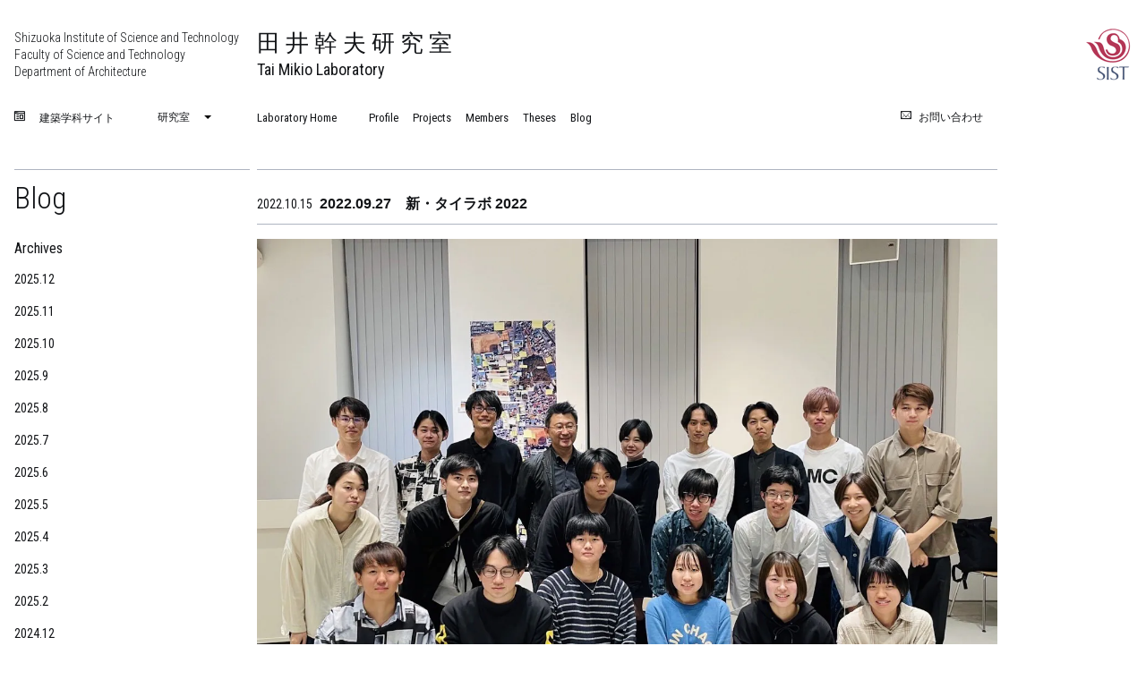

--- FILE ---
content_type: text/html; charset=UTF-8
request_url: https://architecture.sist.ac.jp/tai-mikio/blog/2022-09-27%E3%80%80%E6%96%B0%E3%83%BB%E3%82%BF%E3%82%A4%E3%83%A9%E3%83%9C-2022/
body_size: 7539
content:
<!doctype html>
<html lang="ja" class="no-js">
<head prefix="og: http://ogp.me/ns# fb: http://ogp.me/ns/fb# : http://ogp.me/ns/#">
<meta charset="">
<meta name="viewport" content="width=device-width,initial-scale=1">
<meta name="format-detection" content="">
<meta name="Slurp" content="">
<title>2022.09.27　新・タイラボ 2022 | 田井幹夫研究室 | 静岡理工科大学</title>
<meta name="title" content="2022.09.27　新・タイラボ 2022">
<meta name="description" content="はじめまして！ 田井研究室に配属になったB3の藤田です。 これからよろしくお願いします！！ 9月27日から新たにB3、6名が配属され、田井ラボは 生徒20名+先生 の計21名になりました。 B3 B4 M1 M2 と全て [&hellip;]">
<meta property="og:title" content="2022.09.27　新・タイラボ 2022">
<meta property="og:site_name" content="田井幹夫研究室">
<meta property="og:url" content="https://architecture.sist.ac.jp/tai-mikio/blog/2022-09-27%e3%80%80%e6%96%b0%e3%83%bb%e3%82%bf%e3%82%a4%e3%83%a9%e3%83%9c-2022/">
<meta property="og:description" content="はじめまして！ 田井研究室に配属になったB3の藤田です。 これからよろしくお願いします！！ 9月27日から新たにB3、6名が配属され、田井ラボは 生徒20名+先生 の計21名になりました。 B3 B4 M1 M2 と全て [&hellip;]">
<meta name="robots" content="index">
<meta name="author" content="">
<meta property="og:image" content="https://architecture.sist.ac.jp/tai-mikio/wp-content/uploads/sites/12/2022/10/S__156098599-300x225.jpg">

		<!-- All in One SEO 4.9.2 - aioseo.com -->
	<meta name="description" content="はじめまして！ 田井研究室に配属になったB3の藤田です。 これからよろしくお願いします！！ 9月27日から新た" />
	<meta name="robots" content="max-image-preview:large" />
	<link rel="canonical" href="https://architecture.sist.ac.jp/tai-mikio/blog/2022-09-27%e3%80%80%e6%96%b0%e3%83%bb%e3%82%bf%e3%82%a4%e3%83%a9%e3%83%9c-2022/" />
	<meta name="generator" content="All in One SEO (AIOSEO) 4.9.2" />
		<meta property="og:locale" content="ja_JP" />
		<meta property="og:site_name" content="田井幹夫研究室 - 静岡理工科大学理工学部建築学科 - 設計・意匠(住環境設計、公共空間設計、まちづくり、身体空間)" />
		<meta property="og:type" content="article" />
		<meta property="og:title" content="2022.09.27 新・タイラボ 2022 - 田井幹夫研究室" />
		<meta property="og:description" content="はじめまして！ 田井研究室に配属になったB3の藤田です。 これからよろしくお願いします！！ 9月27日から新た" />
		<meta property="og:url" content="https://architecture.sist.ac.jp/tai-mikio/blog/2022-09-27%e3%80%80%e6%96%b0%e3%83%bb%e3%82%bf%e3%82%a4%e3%83%a9%e3%83%9c-2022/" />
		<meta property="article:published_time" content="2022-10-15T11:15:45+00:00" />
		<meta property="article:modified_time" content="2022-10-15T17:21:40+00:00" />
		<meta name="twitter:card" content="summary_large_image" />
		<meta name="twitter:title" content="2022.09.27 新・タイラボ 2022 - 田井幹夫研究室" />
		<meta name="twitter:description" content="はじめまして！ 田井研究室に配属になったB3の藤田です。 これからよろしくお願いします！！ 9月27日から新た" />
		<script type="application/ld+json" class="aioseo-schema">
			{"@context":"https:\/\/schema.org","@graph":[{"@type":"BreadcrumbList","@id":"https:\/\/architecture.sist.ac.jp\/tai-mikio\/blog\/2022-09-27%e3%80%80%e6%96%b0%e3%83%bb%e3%82%bf%e3%82%a4%e3%83%a9%e3%83%9c-2022\/#breadcrumblist","itemListElement":[{"@type":"ListItem","@id":"https:\/\/architecture.sist.ac.jp\/tai-mikio#listItem","position":1,"name":"\u30db\u30fc\u30e0","item":"https:\/\/architecture.sist.ac.jp\/tai-mikio","nextItem":{"@type":"ListItem","@id":"https:\/\/architecture.sist.ac.jp\/tai-mikio\/blog\/#listItem","name":"Blog"}},{"@type":"ListItem","@id":"https:\/\/architecture.sist.ac.jp\/tai-mikio\/blog\/#listItem","position":2,"name":"Blog","item":"https:\/\/architecture.sist.ac.jp\/tai-mikio\/blog\/","nextItem":{"@type":"ListItem","@id":"https:\/\/architecture.sist.ac.jp\/tai-mikio\/blog\/2022-09-27%e3%80%80%e6%96%b0%e3%83%bb%e3%82%bf%e3%82%a4%e3%83%a9%e3%83%9c-2022\/#listItem","name":"2022.09.27\u3000\u65b0\u30fb\u30bf\u30a4\u30e9\u30dc 2022"},"previousItem":{"@type":"ListItem","@id":"https:\/\/architecture.sist.ac.jp\/tai-mikio#listItem","name":"\u30db\u30fc\u30e0"}},{"@type":"ListItem","@id":"https:\/\/architecture.sist.ac.jp\/tai-mikio\/blog\/2022-09-27%e3%80%80%e6%96%b0%e3%83%bb%e3%82%bf%e3%82%a4%e3%83%a9%e3%83%9c-2022\/#listItem","position":3,"name":"2022.09.27\u3000\u65b0\u30fb\u30bf\u30a4\u30e9\u30dc 2022","previousItem":{"@type":"ListItem","@id":"https:\/\/architecture.sist.ac.jp\/tai-mikio\/blog\/#listItem","name":"Blog"}}]},{"@type":"Organization","@id":"https:\/\/architecture.sist.ac.jp\/tai-mikio\/#organization","name":"\u7530\u4e95\u5e79\u592b\u7814\u7a76\u5ba4","description":"\u9759\u5ca1\u7406\u5de5\u79d1\u5927\u5b66\u7406\u5de5\u5b66\u90e8\u5efa\u7bc9\u5b66\u79d1 - \u8a2d\u8a08\u30fb\u610f\u5320(\u4f4f\u74b0\u5883\u8a2d\u8a08\u3001\u516c\u5171\u7a7a\u9593\u8a2d\u8a08\u3001\u307e\u3061\u3065\u304f\u308a\u3001\u8eab\u4f53\u7a7a\u9593)","url":"https:\/\/architecture.sist.ac.jp\/tai-mikio\/"},{"@type":"WebPage","@id":"https:\/\/architecture.sist.ac.jp\/tai-mikio\/blog\/2022-09-27%e3%80%80%e6%96%b0%e3%83%bb%e3%82%bf%e3%82%a4%e3%83%a9%e3%83%9c-2022\/#webpage","url":"https:\/\/architecture.sist.ac.jp\/tai-mikio\/blog\/2022-09-27%e3%80%80%e6%96%b0%e3%83%bb%e3%82%bf%e3%82%a4%e3%83%a9%e3%83%9c-2022\/","name":"2022.09.27 \u65b0\u30fb\u30bf\u30a4\u30e9\u30dc 2022 - \u7530\u4e95\u5e79\u592b\u7814\u7a76\u5ba4","description":"\u306f\u3058\u3081\u307e\u3057\u3066\uff01 \u7530\u4e95\u7814\u7a76\u5ba4\u306b\u914d\u5c5e\u306b\u306a\u3063\u305fB3\u306e\u85e4\u7530\u3067\u3059\u3002 \u3053\u308c\u304b\u3089\u3088\u308d\u3057\u304f\u304a\u9858\u3044\u3057\u307e\u3059\uff01\uff01 9\u670827\u65e5\u304b\u3089\u65b0\u305f","inLanguage":"ja","isPartOf":{"@id":"https:\/\/architecture.sist.ac.jp\/tai-mikio\/#website"},"breadcrumb":{"@id":"https:\/\/architecture.sist.ac.jp\/tai-mikio\/blog\/2022-09-27%e3%80%80%e6%96%b0%e3%83%bb%e3%82%bf%e3%82%a4%e3%83%a9%e3%83%9c-2022\/#breadcrumblist"},"image":{"@type":"ImageObject","url":"https:\/\/architecture.sist.ac.jp\/tai-mikio\/wp-content\/uploads\/sites\/12\/2022\/10\/S__156098599.jpg","@id":"https:\/\/architecture.sist.ac.jp\/tai-mikio\/blog\/2022-09-27%e3%80%80%e6%96%b0%e3%83%bb%e3%82%bf%e3%82%a4%e3%83%a9%e3%83%9c-2022\/#mainImage","width":1352,"height":1014},"primaryImageOfPage":{"@id":"https:\/\/architecture.sist.ac.jp\/tai-mikio\/blog\/2022-09-27%e3%80%80%e6%96%b0%e3%83%bb%e3%82%bf%e3%82%a4%e3%83%a9%e3%83%9c-2022\/#mainImage"},"datePublished":"2022-10-15T20:15:45+09:00","dateModified":"2022-10-16T02:21:40+09:00"},{"@type":"WebSite","@id":"https:\/\/architecture.sist.ac.jp\/tai-mikio\/#website","url":"https:\/\/architecture.sist.ac.jp\/tai-mikio\/","name":"\u7530\u4e95\u5e79\u592b\u7814\u7a76\u5ba4","description":"\u9759\u5ca1\u7406\u5de5\u79d1\u5927\u5b66\u7406\u5de5\u5b66\u90e8\u5efa\u7bc9\u5b66\u79d1 - \u8a2d\u8a08\u30fb\u610f\u5320(\u4f4f\u74b0\u5883\u8a2d\u8a08\u3001\u516c\u5171\u7a7a\u9593\u8a2d\u8a08\u3001\u307e\u3061\u3065\u304f\u308a\u3001\u8eab\u4f53\u7a7a\u9593)","inLanguage":"ja","publisher":{"@id":"https:\/\/architecture.sist.ac.jp\/tai-mikio\/#organization"}}]}
		</script>
		<!-- All in One SEO -->

<link rel='dns-prefetch' href='//www.googletagmanager.com' />
<link rel="alternate" title="oEmbed (JSON)" type="application/json+oembed" href="https://architecture.sist.ac.jp/tai-mikio/wp-json/oembed/1.0/embed?url=https%3A%2F%2Farchitecture.sist.ac.jp%2Ftai-mikio%2Fblog%2F2022-09-27%25e3%2580%2580%25e6%2596%25b0%25e3%2583%25bb%25e3%2582%25bf%25e3%2582%25a4%25e3%2583%25a9%25e3%2583%259c-2022%2F" />
<link rel="alternate" title="oEmbed (XML)" type="text/xml+oembed" href="https://architecture.sist.ac.jp/tai-mikio/wp-json/oembed/1.0/embed?url=https%3A%2F%2Farchitecture.sist.ac.jp%2Ftai-mikio%2Fblog%2F2022-09-27%25e3%2580%2580%25e6%2596%25b0%25e3%2583%25bb%25e3%2582%25bf%25e3%2582%25a4%25e3%2583%25a9%25e3%2583%259c-2022%2F&#038;format=xml" />
<style id='wp-img-auto-sizes-contain-inline-css' type='text/css'>
img:is([sizes=auto i],[sizes^="auto," i]){contain-intrinsic-size:3000px 1500px}
/*# sourceURL=wp-img-auto-sizes-contain-inline-css */
</style>
<style id='wp-emoji-styles-inline-css' type='text/css'>

	img.wp-smiley, img.emoji {
		display: inline !important;
		border: none !important;
		box-shadow: none !important;
		height: 1em !important;
		width: 1em !important;
		margin: 0 0.07em !important;
		vertical-align: -0.1em !important;
		background: none !important;
		padding: 0 !important;
	}
/*# sourceURL=wp-emoji-styles-inline-css */
</style>
<link rel='stylesheet' id='wp-block-library-css' href='https://architecture.sist.ac.jp/tai-mikio/wp-includes/css/dist/block-library/style.min.css?ver=6.9' type='text/css' media='all' />

<style id='classic-theme-styles-inline-css' type='text/css'>
/*! This file is auto-generated */
.wp-block-button__link{color:#fff;background-color:#32373c;border-radius:9999px;box-shadow:none;text-decoration:none;padding:calc(.667em + 2px) calc(1.333em + 2px);font-size:1.125em}.wp-block-file__button{background:#32373c;color:#fff;text-decoration:none}
/*# sourceURL=/wp-includes/css/classic-themes.min.css */
</style>
<link rel="https://api.w.org/" href="https://architecture.sist.ac.jp/tai-mikio/wp-json/" /><link rel="EditURI" type="application/rsd+xml" title="RSD" href="https://architecture.sist.ac.jp/tai-mikio/xmlrpc.php?rsd" />
<meta name="generator" content="WordPress 6.9" />
<link rel='shortlink' href='https://architecture.sist.ac.jp/tai-mikio/?p=664' />
<meta name="generator" content="Site Kit by Google 1.168.0" /><meta name="generator" content="Elementor 3.29.0; features: e_font_icon_svg, additional_custom_breakpoints, e_local_google_fonts, e_element_cache; settings: css_print_method-external, google_font-enabled, font_display-auto">
			<style>
				.e-con.e-parent:nth-of-type(n+4):not(.e-lazyloaded):not(.e-no-lazyload),
				.e-con.e-parent:nth-of-type(n+4):not(.e-lazyloaded):not(.e-no-lazyload) * {
					background-image: none !important;
				}
				@media screen and (max-height: 1024px) {
					.e-con.e-parent:nth-of-type(n+3):not(.e-lazyloaded):not(.e-no-lazyload),
					.e-con.e-parent:nth-of-type(n+3):not(.e-lazyloaded):not(.e-no-lazyload) * {
						background-image: none !important;
					}
				}
				@media screen and (max-height: 640px) {
					.e-con.e-parent:nth-of-type(n+2):not(.e-lazyloaded):not(.e-no-lazyload),
					.e-con.e-parent:nth-of-type(n+2):not(.e-lazyloaded):not(.e-no-lazyload) * {
						background-image: none !important;
					}
				}
			</style>
			<!-- <link rel="shortcut icon" type="image/png" href="https://architecture.sist.ac.jp/tai-mikio/wp-content/themes/sist-lab/images/icon/favicon.ico">
  <link rel="apple-touch-icon" href="https://architecture.sist.ac.jp/tai-mikio/wp-content/themes/sist-lab/images/icon/256x256.png">
  <link rel="apple-touch-icon" sizes="16x16" href="https://architecture.sist.ac.jp/tai-mikio/wp-content/themes/sist-lab/images/icon/16x16.png">
  <link rel="apple-touch-icon" sizes="32x32" href="https://architecture.sist.ac.jp/tai-mikio/wp-content/themes/sist-lab/images/icon/32x32.png">
  <link rel="apple-touch-icon" sizes="48x48" href="https://architecture.sist.ac.jp/tai-mikio/wp-content/themes/sist-lab/images/icon/48x48.png">
  <link rel="apple-touch-icon" sizes="128x128" href="https://architecture.sist.ac.jp/tai-mikio/wp-content/themes/sist-lab/images/icon/128x128.png">
  <link rel="apple-touch-icon" sizes="256x256" href="https://architecture.sist.ac.jp/tai-mikio/wp-content/themes/sist-lab/images/icon/256x256.png"> -->
<link rel="canonical" href="https://architecture.sist.ac.jp/tai-mikio/blog/2022-09-27%e3%80%80%e6%96%b0%e3%83%bb%e3%82%bf%e3%82%a4%e3%83%a9%e3%83%9c-2022/">
<!-- Stylesheets -->
<link rel="stylesheet" href="https://architecture.sist.ac.jp/tai-mikio/wp-content/themes/sist-lab/styles/app.css?v2.0.0">
<link rel="stylesheet" href="https://cdnjs.cloudflare.com/ajax/libs/Swiper/4.0.2/css/swiper.min.css">
<!-- <script src="//connect.facebook.net/ja_JP/all.js"></script> -->
<script src="//code.jquery.com/jquery-3.2.1.min.js"></script>
<!-- <script src="//code.jquery.com/jquery-2.2.4.min.js"></script> -->
<!-- Global site tag (gtag.js) - Google Analytics -->
<script async src="https://www.googletagmanager.com/gtag/js?id=UA-111334690-1"></script>
<script>
window.dataLayer = window.dataLayer || [];
      function gtag(){dataLayer.push(arguments);}
      gtag('js', new Date());

      gtag('config', 'UA-111334690-1');
</script>
</head>
<body id="Blog" class="page-single-blog">
<header id="siteheader" class="site-header">
<div class="row first-row">
<div class="site-header__left column large-5 small-24 small-order-3 large-order-1">
<p class="site-header__textcontent"><a href="/">
Shizuoka Institute of Science and Technology<br>
Faculty of Science and Technology<br>
Department of Architecture
</a></p>
</div>
<div class="site-header__center column large-16 small-24 large-order-2 small-order-1">
<p class="site-header__title">
<a href="https://architecture.sist.ac.jp/tai-mikio/">
田井幹夫研究室<br>
<span class="en-text">Tai Mikio Laboratory</span>
</a>
</p>
</div>
<div class="site-header__right column large-expand small-8 small-order-2 large-order-3 text-right">
<a href="//www.sist.ac.jp/">
<img class="logo-sist" src="https://architecture.sist.ac.jp/tai-mikio/wp-content/themes/sist-lab/images/logo-sist.png" alt="静岡理工科大学(SIST)" width="" height="" srcset="https://architecture.sist.ac.jp/tai-mikio/wp-content/themes/sist-lab/images/logo-sist@2x.png 2x">
</a>
</div>
</div>
<div class="row second-row">
<!-- <div class="site-header__left column large-5 small-24 small-order-3 large-order-1">
        </div> -->
<div class="site-header__left column large-5 small-24">
<div class="header-bottom nothome">
<ul class="row external-menu vertical align-middle dropdown menu" data-dropdown-menu>
<li class="column shrink"><i class="ss-window"></i><a class="upper-link" href="https://architecture.sist.ac.jp/">建築学科サイト</a></li>
<li class="column shrink"><a>研究室</a>
<ul class="vertical menu nested">
<li><span>意匠・計画系</span></li><li><a href="/wakisaka-keiichi/">脇坂圭一研究室</a></li><li><a href="/nagao-ako/">長尾亜子研究室</a></li><li><a href="/tai-mikio/">田井幹夫研究室</a></li><li><a href="/hideaki-hayashi/">林英昭研究室</a></li><li><span>構造・材料系</span></li><li><a href="/choi-ho/">崔琥研究室</a></li><li><a href="/watanabe-hideyoshi/">渡辺英義研究室</a></li><li><span>環境・設備系</span></li><li><a href="/ishikawa-haruno/">石川春乃研究室</a></li><li><a href="/nabeshima/">鍋島佑基 研究室</a></li></ul>
</li>
<li class="column hide-for-large"><i class="hamburger"><span class="bar set1"></span><span class="bar set2"></span></i></li>
</ul>
</div>
</div>
<div class="site-header__center column large-16 small-24">
<div id="dropdown" class="nothome row align-justify">
<nav class="mainmenu column shrink">
<ul class="row">
<li class="column mainmenu__first shrink"><a class="" href="https://architecture.sist.ac.jp/tai-mikio/">Laboratory Home</a></li>
<li class="column shrink"><a class="" href="https://architecture.sist.ac.jp/tai-mikio/profile">Profile</a></li>
<li class="column shrink"><a class="" href="https://architecture.sist.ac.jp/tai-mikio/projects">Projects</a></li>
<li class="column shrink"><a class="" href="https://architecture.sist.ac.jp/tai-mikio/member">Members</a></li>
<li class="column shrink"><a class="" href="https://architecture.sist.ac.jp/tai-mikio/thesis">Theses</a></li>
<li class="column shrink"><a class="" href="https://architecture.sist.ac.jp/tai-mikio/blog">Blog</a></li>
</ul>
</nav>
<div class="header-info column contact shrink">
<a class="header-info__ja sendmail" href="mailto:tai.mikio[at]sist.ac.jp?body=田井幹夫研究室のメールアドレスは「tai.mikio[at]sist.ac.jp」です。迷惑メール対策のため@を[at]に変更しています。お手数ですが@に変更してメールアドレス欄へご記入ください。"><i class="ss-mail"></i><span class="contact">お問い合わせ</span></a>
</div>
</div>
</div>
<div class="site-header__right column large-expand small-8 small-order-2 large-order-3 text-right">
</div>
</div>
</header>
<main class="body-content single-blog  row">
<header class="sidebar column large-5 small-24">
<h1 class="side-menu__title"><a href="https://architecture.sist.ac.jp/tai-mikio/blog/">Blog</a></h1>
<span id="hov_menu" class="index-head">Archives</span><br>
<div class="side-menu">
<ul class="side-menu">
	<li><a href='https://architecture.sist.ac.jp/tai-mikio/2025/12/?post_type=blog'>2025.12</a></li>
	<li><a href='https://architecture.sist.ac.jp/tai-mikio/2025/11/?post_type=blog'>2025.11</a></li>
	<li><a href='https://architecture.sist.ac.jp/tai-mikio/2025/10/?post_type=blog'>2025.10</a></li>
	<li><a href='https://architecture.sist.ac.jp/tai-mikio/2025/09/?post_type=blog'>2025.9</a></li>
	<li><a href='https://architecture.sist.ac.jp/tai-mikio/2025/08/?post_type=blog'>2025.8</a></li>
	<li><a href='https://architecture.sist.ac.jp/tai-mikio/2025/07/?post_type=blog'>2025.7</a></li>
	<li><a href='https://architecture.sist.ac.jp/tai-mikio/2025/06/?post_type=blog'>2025.6</a></li>
	<li><a href='https://architecture.sist.ac.jp/tai-mikio/2025/05/?post_type=blog'>2025.5</a></li>
	<li><a href='https://architecture.sist.ac.jp/tai-mikio/2025/04/?post_type=blog'>2025.4</a></li>
	<li><a href='https://architecture.sist.ac.jp/tai-mikio/2025/03/?post_type=blog'>2025.3</a></li>
	<li><a href='https://architecture.sist.ac.jp/tai-mikio/2025/02/?post_type=blog'>2025.2</a></li>
	<li><a href='https://architecture.sist.ac.jp/tai-mikio/2024/12/?post_type=blog'>2024.12</a></li>
	<li><a href='https://architecture.sist.ac.jp/tai-mikio/2024/11/?post_type=blog'>2024.11</a></li>
	<li><a href='https://architecture.sist.ac.jp/tai-mikio/2024/10/?post_type=blog'>2024.10</a></li>
	<li><a href='https://architecture.sist.ac.jp/tai-mikio/2024/09/?post_type=blog'>2024.9</a></li>
	<li><a href='https://architecture.sist.ac.jp/tai-mikio/2024/08/?post_type=blog'>2024.8</a></li>
	<li><a href='https://architecture.sist.ac.jp/tai-mikio/2024/05/?post_type=blog'>2024.5</a></li>
	<li><a href='https://architecture.sist.ac.jp/tai-mikio/2024/04/?post_type=blog'>2024.4</a></li>
	<li><a href='https://architecture.sist.ac.jp/tai-mikio/2024/03/?post_type=blog'>2024.3</a></li>
	<li><a href='https://architecture.sist.ac.jp/tai-mikio/2023/12/?post_type=blog'>2023.12</a></li>
	<li><a href='https://architecture.sist.ac.jp/tai-mikio/2023/11/?post_type=blog'>2023.11</a></li>
	<li><a href='https://architecture.sist.ac.jp/tai-mikio/2023/10/?post_type=blog'>2023.10</a></li>
	<li><a href='https://architecture.sist.ac.jp/tai-mikio/2023/09/?post_type=blog'>2023.9</a></li>
	<li><a href='https://architecture.sist.ac.jp/tai-mikio/2023/08/?post_type=blog'>2023.8</a></li>
	<li><a href='https://architecture.sist.ac.jp/tai-mikio/2023/06/?post_type=blog'>2023.6</a></li>
	<li><a href='https://architecture.sist.ac.jp/tai-mikio/2023/04/?post_type=blog'>2023.4</a></li>
	<li><a href='https://architecture.sist.ac.jp/tai-mikio/2022/12/?post_type=blog'>2022.12</a></li>
	<li><a href='https://architecture.sist.ac.jp/tai-mikio/2022/11/?post_type=blog'>2022.11</a></li>
	<li><a href='https://architecture.sist.ac.jp/tai-mikio/2022/10/?post_type=blog'>2022.10</a></li>
	<li><a href='https://architecture.sist.ac.jp/tai-mikio/2022/07/?post_type=blog'>2022.7</a></li>
	<li><a href='https://architecture.sist.ac.jp/tai-mikio/2022/06/?post_type=blog'>2022.6</a></li>
	<li><a href='https://architecture.sist.ac.jp/tai-mikio/2022/05/?post_type=blog'>2022.5</a></li>
	<li><a href='https://architecture.sist.ac.jp/tai-mikio/2022/04/?post_type=blog'>2022.4</a></li>
	<li><a href='https://architecture.sist.ac.jp/tai-mikio/2022/02/?post_type=blog'>2022.2</a></li>
	<li><a href='https://architecture.sist.ac.jp/tai-mikio/2021/11/?post_type=blog'>2021.11</a></li>
	<li><a href='https://architecture.sist.ac.jp/tai-mikio/2021/10/?post_type=blog'>2021.10</a></li>
	<li><a href='https://architecture.sist.ac.jp/tai-mikio/2021/08/?post_type=blog'>2021.8</a></li>
	<li><a href='https://architecture.sist.ac.jp/tai-mikio/2021/06/?post_type=blog'>2021.6</a></li>
	<li><a href='https://architecture.sist.ac.jp/tai-mikio/2021/04/?post_type=blog'>2021.4</a></li>
	<li><a href='https://architecture.sist.ac.jp/tai-mikio/2021/02/?post_type=blog'>2021.2</a></li>
	<li><a href='https://architecture.sist.ac.jp/tai-mikio/2021/01/?post_type=blog'>2021.1</a></li>
	<li><a href='https://architecture.sist.ac.jp/tai-mikio/2020/12/?post_type=blog'>2020.12</a></li>
	<li><a href='https://architecture.sist.ac.jp/tai-mikio/2020/11/?post_type=blog'>2020.11</a></li>
</ul>
</header>
<div class="main-content column large-16 small-24">
<article class="blog">
<header class="bloghead">
<span class="bloghead__date">2022.10.15</span><h1 class="bloghead__title">2022.09.27　新・タイラボ 2022</h1>
</header>
<div class="blogcontent">
<img width="1352" height="1014" src="https://architecture.sist.ac.jp/tai-mikio/wp-content/uploads/sites/12/2022/10/S__156098599.jpg" class="attachment-post-thumbnail size-post-thumbnail wp-post-image" alt="" decoding="async" srcset="https://architecture.sist.ac.jp/tai-mikio/wp-content/uploads/sites/12/2022/10/S__156098599.jpg 1352w, https://architecture.sist.ac.jp/tai-mikio/wp-content/uploads/sites/12/2022/10/S__156098599-300x225.jpg 300w, https://architecture.sist.ac.jp/tai-mikio/wp-content/uploads/sites/12/2022/10/S__156098599-1024x768.jpg 1024w, https://architecture.sist.ac.jp/tai-mikio/wp-content/uploads/sites/12/2022/10/S__156098599-768x576.jpg 768w" sizes="(max-width: 1352px) 100vw, 1352px" /><div class="blogcontent__content large-offset-2">
<p style="font-weight: 400;">はじめまして！</p>
<p style="font-weight: 400;">田井研究室に配属になったB3の藤田です。</p>
<p style="font-weight: 400;">これからよろしくお願いします！！</p>
<p style="font-weight: 400;">9月27日から新たにB3、6名が配属され、田井ラボは 生徒20名+先生 の計21名になりました。</p>
<p>B3 B4 M1 M2 と全ての学年が揃ったのは初めてで、ゼミを行うにも一苦労です。</p>
<p><img fetchpriority="high" decoding="async" class="alignnone wp-image-810" src="http://architecture.sist.ac.jp/tai-mikio/wp-content/uploads/sites/12/2022/10/IMG_4691-300x225.jpg" alt="" width="907" height="680" srcset="https://architecture.sist.ac.jp/tai-mikio/wp-content/uploads/sites/12/2022/10/IMG_4691-300x225.jpg 300w, https://architecture.sist.ac.jp/tai-mikio/wp-content/uploads/sites/12/2022/10/IMG_4691-1024x768.jpg 1024w, https://architecture.sist.ac.jp/tai-mikio/wp-content/uploads/sites/12/2022/10/IMG_4691-768x576.jpg 768w, https://architecture.sist.ac.jp/tai-mikio/wp-content/uploads/sites/12/2022/10/IMG_4691-1536x1152.jpg 1536w, https://architecture.sist.ac.jp/tai-mikio/wp-content/uploads/sites/12/2022/10/IMG_4691-2048x1536.jpg 2048w" sizes="(max-width: 907px) 100vw, 907px" /></p>
<p>B3が配属された田井ラボの初回ゼミでは毎年恒例で名刺交換を行っています。</p>
<p>僕たちB3は素晴らしい先生や先輩たちの前で緊張を隠せませんが、これからのゼミ活動にとてもワクワクしています。</p>
<p>田井先生、先輩方改めてよろしくお願いします！</p>
<p style="font-weight: 400;"><img decoding="async" class="alignnone wp-image-809" src="http://architecture.sist.ac.jp/tai-mikio/wp-content/uploads/sites/12/2022/10/IMG_4752-300x225.jpg" alt="" width="920" height="690" srcset="https://architecture.sist.ac.jp/tai-mikio/wp-content/uploads/sites/12/2022/10/IMG_4752-300x225.jpg 300w, https://architecture.sist.ac.jp/tai-mikio/wp-content/uploads/sites/12/2022/10/IMG_4752-1024x768.jpg 1024w, https://architecture.sist.ac.jp/tai-mikio/wp-content/uploads/sites/12/2022/10/IMG_4752-768x576.jpg 768w, https://architecture.sist.ac.jp/tai-mikio/wp-content/uploads/sites/12/2022/10/IMG_4752.jpg 1478w" sizes="(max-width: 920px) 100vw, 920px" /></p>
<p style="font-weight: 400;">ここで新配属されたB3のメンバーを僕が勝手に紹介します。</p>
<p>＊ここで書いた内容と実際の人柄は異なる可能性があります。</p>
<p>&nbsp;</p>
<p style="font-weight: 400;">稲葉洋人(HIRO)</p>
<p style="font-weight: 400;">毒舌な知識王</p>
<p style="font-weight: 400;">一家に一台。いや、一研究室に一人、必ず必要な性格！すでに垣間見れる稲葉流建築。これからの設計も楽しみです！</p>
<p>&nbsp;</p>
<p style="font-weight: 400;">鈴木里々花(りり)</p>
<p style="font-weight: 400;">天真爛漫な多趣味っ子</p>
<p>友達と、そして先生とも仲良し！カフェ巡りやギターを弾くおしゃれ女子！実際に建って欲しいなと思わされる設計力は羨ましい限りです。</p>
<p>&nbsp;</p>
<p style="font-weight: 400;">中川照之(てる)</p>
<p>笑顔の野球ボーイ</p>
<p>すべてを抱擁するあの笑顔！こっちもつられて笑顔になっちゃいます。設計を解く視点には驚かされてばかりです。</p>
<p>&nbsp;</p>
<p style="font-weight: 400;">牧田実夕（みゆう）</p>
<p>優柔不断な暴走列車</p>
<p>建築の知識はピカイチ！新人戦100戦通過の実績もある静岡理工科大学のホープ！毎日エスキスしてください。お願いします。</p>
<p>&nbsp;</p>
<p style="font-weight: 400;">森下空々（らら）</p>
<p>北海道育ちのコミュ力おばけ</p>
<p>頭が良い。フットワークが軽い。コミュ力がある。そして設計もできちゃう。Mrs.Perfect！！</p>
<p>&nbsp;</p>
<p>藤田亮太郎（りょう）</p>
<p>愉快な挑戦者</p>
<p>全ての物事に関与したい欲張りで、こだわりも強いわがままな少年。全力で楽しむをモットーに設計課題に励んでいます！</p>
<p>&nbsp;</p>
<p>以上、個性豊かな6名を加えて、新タイラボがスタートします！これからよろしくお願いします！！</p>
<p>&nbsp;</p>
<p>田井研究室  B3  藤田 亮太郎</p>
</div>
</div>
</article>
<div class="row feed-page-link align-middle">
<div class="column feed-page-link__prev">
<a href="https://architecture.sist.ac.jp/tai-mikio/blog/2022-10-4%e3%80%80%e3%83%af%e3%82%bf%e3%82%bc%e3%83%9f2022/" class="row"><i class="arrow reverse column shrink"></i><div class="feed-page-link__prev column"><span class="show-for-large">2022.10.4　ワタゼミ2022</span><span class="hide-for-large">前の記事</span></div></a></div>
<div class="column center shrink">
<a href="https://architecture.sist.ac.jp/tai-mikio/blog">blog</a>
</div>
<div class="column feed-page-link__next">
<a href="https://architecture.sist.ac.jp/tai-mikio/blog/2022-09-27-%e3%82%b9%e3%83%88%e3%83%95%e3%82%a1%e3%83%8b2%e6%9c%9f%e3%80%80%e6%96%b0%e3%83%bb%e5%9b%ba%e5%ae%9a%e5%b1%8b%e5%8f%b0-%e5%ae%8c%e6%88%90/" class="row"><div class="feed-page-link__next column"><span class="show-for-large">2022.09.27 ストファニ2期　新固定屋台 完成</span><span class="hide-for-large">次の記事</span></div><i class="arrow column shrink"></i></a></div>
</div>
</div>
<div class="column side_content align-self-bottom">
</div>
</main>
<footer class="site-footer row align-justify">
<nav class="mainmenu column small-16 large-push-5">
<div class="hide-for-large">
<a href="https://architecture.sist.ac.jp/tai-mikio">田井幹夫研究室</a>
</div>
<ul id="footmenu" class="row footmenu">
<li class="column shrink"><a class="" href="https://architecture.sist.ac.jp/tai-mikio/">Laboratory Home</a></li>
<li class="column shrink large-expand small-24"><a class="" href="https://architecture.sist.ac.jp/tai-mikio/profile">Profile</a></li>
<li class="column shrink large-expand small-24"><a class="" href="https://architecture.sist.ac.jp/tai-mikio/projects">Projects</a></li>
<li class="column shrink large-expand small-24"><a class="" href="https://architecture.sist.ac.jp/tai-mikio/member">Members</a></li>
<li class="column shrink large-expand small-24"><a class="" href="https://architecture.sist.ac.jp/tai-mikio/thesis">Theses</a></li>
<li class="column shrink large-expand small-24"><a class="" href="https://architecture.sist.ac.jp/tai-mikio/blog">Blog</a></li>
<li class="column shrink hide-for-large small-24"><a href="mailto:tai.mikio[at]sist.ac.jp?body=田井幹夫研究室のメールアドレスは「tai.mikio[at]sist.ac.jp」です。迷惑メール対策のため@を[at]に変更しています。お手数ですが@に変更してメールアドレス欄へご記入ください。"><i class="ss-mail"></i><span class="contact">お問い合わせ</span></a></li>
</ul>
</nav>
<small class="copyright column large-3 small-8">
Copyright 2017-2022<br>
Tai Mikio Lab.
</small>
</footer>
<script src="https://architecture.sist.ac.jp/tai-mikio/wp-content/themes/sist-lab/scripts/app.js?v2.0.0"></script>
</body>
<link href="https://fonts.googleapis.com/css?family=Roboto+Condensed:300,400,700" rel="stylesheet">
<link href="https://architecture.sist.ac.jp/tai-mikio/wp-content/themes/sist-lab/fonts/ss-glyphish-outlined.css" rel="stylesheet">
</html>


--- FILE ---
content_type: text/css
request_url: https://architecture.sist.ac.jp/tai-mikio/wp-content/themes/sist-lab/styles/app.css?v2.0.0
body_size: 19743
content:
@charset "UTF-8";
.screen-reader-text,
.visually-hidden,
.skip-anchor:not(:focus) {
  clip: rect(1px, 1px, 1px, 1px);
  overflow: hidden;
  position: absolute;
  padding: 0;
}

.skip-anchor {
  cursor: pointer;
  display: inline-block;
  text-decoration: underline;
}

* {
  box-sizing: border-box;
}

* {
  -webkit-overflow-scrolling: touch;
  overflow-scrolling: touch;
}

body {
  margin: 0;
  padding: 0;
}

a, p {
  word-wrap: break-word;
}

main {
  display: block;
}

figure {
  margin: 0;
}

address {
  font-style: normal;
}

img {
  max-width: 100%;
}

.no-bullet {
  margin: 0;
  padding: 0;
  list-style-type: none;
}

.align-middle {
  align-items: center;
}

.image-cover, img {
  object-fit: cover;
  font-family: "object-fit: cover;";
}

.image-contain, img.contain, .contain img {
  object-fit: contain;
  font-family: "object-fit: contain;";
}

img {
  overflow: hidden;
  vertical-align: bottom;
}
@keyframes blink-once {
  0%, 49%, 100% {
    opacity: 1;
  }
  50%, 99% {
    opacity: 0;
  }
}
/**
 * Foundation for Sites
 * Version 6.7.5
 * https://get.foundation
 * Licensed under MIT Open Source
 */
main {
  display: block;
}

figure {
  margin: 0;
}

.util-youtube {
  display: block;
  overflow: hidden;
  position: relative;
  padding-top: 56.25%;
  height: 0;
}
.util-youtube iframe {
  position: absolute;
  top: 0;
  left: 0;
  width: 100%;
  height: 100%;
}

.navigation-modal {
  display: none;
  position: fixed;
  z-index: 1;
  top: 0;
  bottom: 0;
  left: 0;
  right: 0;
  width: 100vw;
  height: 100vh;
}

address {
  margin-bottom: 1em;
  font-style: normal;
  font-size: 0.75rem;
}

.row::before, .row ::after {
  display: none;
}

.column, .columns {
  width: inherit;
}

/*! normalize.css v8.0.0 | MIT License | github.com/necolas/normalize.css */
html {
  line-height: 1.15;
  -webkit-text-size-adjust: 100%;
}

body {
  margin: 0;
}

h1 {
  font-size: 2em;
  margin: 0.67em 0;
}

hr {
  box-sizing: content-box;
  height: 0;
  overflow: visible;
}

pre {
  font-family: monospace, monospace;
  font-size: 1em;
}

a {
  background-color: transparent;
}

abbr[title] {
  border-bottom: 0;
  text-decoration: underline dotted;
}

b,
strong {
  font-weight: bolder;
}

code,
kbd,
samp {
  font-family: monospace, monospace;
  font-size: 1em;
}

small {
  font-size: 80%;
}

sub,
sup {
  font-size: 75%;
  line-height: 0;
  position: relative;
  vertical-align: baseline;
}

sub {
  bottom: -0.25em;
}

sup {
  top: -0.5em;
}

img {
  border-style: none;
}

button,
input,
optgroup,
select,
textarea {
  font-family: inherit;
  font-size: 100%;
  line-height: 1.15;
  margin: 0;
}

button,
input {
  overflow: visible;
}

button,
select {
  text-transform: none;
}

button,
[type=button],
[type=reset],
[type=submit] {
  -webkit-appearance: button;
}

button::-moz-focus-inner,
[type=button]::-moz-focus-inner,
[type=reset]::-moz-focus-inner,
[type=submit]::-moz-focus-inner {
  border-style: none;
  padding: 0;
}

button:-moz-focusring,
[type=button]:-moz-focusring,
[type=reset]:-moz-focusring,
[type=submit]:-moz-focusring {
  outline: 1px dotted ButtonText;
}

fieldset {
  padding: 0.35em 0.75em 0.625em;
}

legend {
  box-sizing: border-box;
  color: inherit;
  display: table;
  max-width: 100%;
  padding: 0;
  white-space: normal;
}

progress {
  vertical-align: baseline;
}

textarea {
  overflow: auto;
}

[type=checkbox],
[type=radio] {
  box-sizing: border-box;
  padding: 0;
}

[type=number]::-webkit-inner-spin-button,
[type=number]::-webkit-outer-spin-button {
  height: auto;
}

[type=search] {
  -webkit-appearance: textfield;
  outline-offset: -2px;
}

[type=search]::-webkit-search-decoration {
  -webkit-appearance: none;
}

::-webkit-file-upload-button {
  -webkit-appearance: button;
  font: inherit;
}

details {
  display: block;
}

summary {
  display: list-item;
}

template {
  display: none;
}

[hidden] {
  display: none;
}

[data-whatintent=mouse] *, [data-whatintent=mouse] *:focus,
[data-whatintent=touch] *,
[data-whatintent=touch] *:focus,
[data-whatinput=mouse] *,
[data-whatinput=mouse] *:focus,
[data-whatinput=touch] *,
[data-whatinput=touch] *:focus {
  outline: none;
}

[draggable=false] {
  -webkit-touch-callout: none;
  -webkit-user-select: none;
}

.foundation-mq {
  font-family: "small=0em&medium=40em&large=66.75em&xlarge=75em&xxlarge=90em";
}

html {
  box-sizing: border-box;
  font-size: 100%;
}

*,
*::before,
*::after {
  box-sizing: inherit;
}

body {
  margin: 0;
  padding: 0;
  background: #ffffff;
  font-family: "Helvetica Neue", Helvetica, Roboto, Arial, sans-serif;
  font-weight: normal;
  line-height: 1.5;
  color: #0a0a0a;
  -webkit-font-smoothing: antialiased;
  -moz-osx-font-smoothing: grayscale;
}

img {
  display: inline-block;
  vertical-align: middle;
  max-width: 100%;
  height: auto;
  -ms-interpolation-mode: bicubic;
}

textarea {
  height: auto;
  min-height: 50px;
  border-radius: 0;
}

select {
  box-sizing: border-box;
  width: 100%;
  border-radius: 0;
}

.map_canvas img,
.map_canvas embed,
.map_canvas object,
.mqa-display img,
.mqa-display embed,
.mqa-display object {
  max-width: none !important;
}

button {
  padding: 0;
  appearance: none;
  border: 0;
  border-radius: 0;
  background: transparent;
  line-height: 1;
  cursor: auto;
}
[data-whatinput=mouse] button {
  outline: 0;
}

pre {
  overflow: auto;
  -webkit-overflow-scrolling: touch;
}

button,
input,
optgroup,
select,
textarea {
  font-family: inherit;
}

.is-visible {
  display: block !important;
}

.is-hidden {
  display: none !important;
}

.row {
  max-width: 87.0625rem;
  margin-right: auto;
  margin-left: auto;
}
.row::before, .row::after {
  display: table;
  content: " ";
  flex-basis: 0;
  order: 1;
}
.row::after {
  clear: both;
}
.row.collapse > .column, .row.collapse > .columns {
  padding-right: 0;
  padding-left: 0;
}
.row .row {
  margin-right: -0.25rem;
  margin-left: -0.25rem;
}
@media print, screen and (min-width: 40em) {
  .row .row {
    margin-right: -0.5rem;
    margin-left: -0.5rem;
  }
}
@media print, screen and (min-width: 66.75em) {
  .row .row {
    margin-right: -0.5rem;
    margin-left: -0.5rem;
  }
}
.row .row.collapse {
  margin-right: 0;
  margin-left: 0;
}
.row.expanded {
  max-width: none;
}
.row.expanded .row {
  margin-right: auto;
  margin-left: auto;
}
.row:not(.expanded) .row {
  max-width: none;
}
.row.gutter-small > .column, .row.gutter-small > .columns {
  padding-right: 0.25rem;
  padding-left: 0.25rem;
}
.row.gutter-medium > .column, .row.gutter-medium > .columns {
  padding-right: 0.5rem;
  padding-left: 0.5rem;
}

.column, .columns {
  padding-right: 0.25rem;
  padding-left: 0.25rem;
  width: 100%;
  float: left;
}
@media print, screen and (min-width: 40em) {
  .column, .columns {
    padding-right: 0.5rem;
    padding-left: 0.5rem;
  }
}
.column, .columns, .column:last-child:not(:first-child) {
  float: left;
  clear: none;
}
.column:last-child:not(:first-child), .columns:last-child:not(:first-child) {
  float: right;
}
.column.end:last-child:last-child, .end.columns:last-child:last-child {
  float: left;
}

.column.row.row, .row.row.columns {
  float: none;
}

.row .column.row.row, .row .row.row.columns {
  margin-right: 0;
  margin-left: 0;
  padding-right: 0;
  padding-left: 0;
}

.small-1 {
  width: 4.1666666667%;
}

.small-push-1 {
  position: relative;
  left: 4.1666666667%;
}

.small-pull-1 {
  position: relative;
  left: -4.1666666667%;
}

.small-offset-0 {
  margin-left: 0%;
}

.small-2 {
  width: 8.3333333333%;
}

.small-push-2 {
  position: relative;
  left: 8.3333333333%;
}

.small-pull-2 {
  position: relative;
  left: -8.3333333333%;
}

.small-offset-1 {
  margin-left: 4.1666666667%;
}

.small-3 {
  width: 12.5%;
}

.small-push-3 {
  position: relative;
  left: 12.5%;
}

.small-pull-3 {
  position: relative;
  left: -12.5%;
}

.small-offset-2 {
  margin-left: 8.3333333333%;
}

.small-4 {
  width: 16.6666666667%;
}

.small-push-4 {
  position: relative;
  left: 16.6666666667%;
}

.small-pull-4 {
  position: relative;
  left: -16.6666666667%;
}

.small-offset-3 {
  margin-left: 12.5%;
}

.small-5 {
  width: 20.8333333333%;
}

.small-push-5 {
  position: relative;
  left: 20.8333333333%;
}

.small-pull-5 {
  position: relative;
  left: -20.8333333333%;
}

.small-offset-4 {
  margin-left: 16.6666666667%;
}

.small-6 {
  width: 25%;
}

.small-push-6 {
  position: relative;
  left: 25%;
}

.small-pull-6 {
  position: relative;
  left: -25%;
}

.small-offset-5 {
  margin-left: 20.8333333333%;
}

.small-7 {
  width: 29.1666666667%;
}

.small-push-7 {
  position: relative;
  left: 29.1666666667%;
}

.small-pull-7 {
  position: relative;
  left: -29.1666666667%;
}

.small-offset-6 {
  margin-left: 25%;
}

.small-8 {
  width: 33.3333333333%;
}

.small-push-8 {
  position: relative;
  left: 33.3333333333%;
}

.small-pull-8 {
  position: relative;
  left: -33.3333333333%;
}

.small-offset-7 {
  margin-left: 29.1666666667%;
}

.small-9 {
  width: 37.5%;
}

.small-push-9 {
  position: relative;
  left: 37.5%;
}

.small-pull-9 {
  position: relative;
  left: -37.5%;
}

.small-offset-8 {
  margin-left: 33.3333333333%;
}

.small-10 {
  width: 41.6666666667%;
}

.small-push-10 {
  position: relative;
  left: 41.6666666667%;
}

.small-pull-10 {
  position: relative;
  left: -41.6666666667%;
}

.small-offset-9 {
  margin-left: 37.5%;
}

.small-11 {
  width: 45.8333333333%;
}

.small-push-11 {
  position: relative;
  left: 45.8333333333%;
}

.small-pull-11 {
  position: relative;
  left: -45.8333333333%;
}

.small-offset-10 {
  margin-left: 41.6666666667%;
}

.small-12 {
  width: 50%;
}

.small-push-12 {
  position: relative;
  left: 50%;
}

.small-pull-12 {
  position: relative;
  left: -50%;
}

.small-offset-11 {
  margin-left: 45.8333333333%;
}

.small-13 {
  width: 54.1666666667%;
}

.small-push-13 {
  position: relative;
  left: 54.1666666667%;
}

.small-pull-13 {
  position: relative;
  left: -54.1666666667%;
}

.small-offset-12 {
  margin-left: 50%;
}

.small-14 {
  width: 58.3333333333%;
}

.small-push-14 {
  position: relative;
  left: 58.3333333333%;
}

.small-pull-14 {
  position: relative;
  left: -58.3333333333%;
}

.small-offset-13 {
  margin-left: 54.1666666667%;
}

.small-15 {
  width: 62.5%;
}

.small-push-15 {
  position: relative;
  left: 62.5%;
}

.small-pull-15 {
  position: relative;
  left: -62.5%;
}

.small-offset-14 {
  margin-left: 58.3333333333%;
}

.small-16 {
  width: 66.6666666667%;
}

.small-push-16 {
  position: relative;
  left: 66.6666666667%;
}

.small-pull-16 {
  position: relative;
  left: -66.6666666667%;
}

.small-offset-15 {
  margin-left: 62.5%;
}

.small-17 {
  width: 70.8333333333%;
}

.small-push-17 {
  position: relative;
  left: 70.8333333333%;
}

.small-pull-17 {
  position: relative;
  left: -70.8333333333%;
}

.small-offset-16 {
  margin-left: 66.6666666667%;
}

.small-18 {
  width: 75%;
}

.small-push-18 {
  position: relative;
  left: 75%;
}

.small-pull-18 {
  position: relative;
  left: -75%;
}

.small-offset-17 {
  margin-left: 70.8333333333%;
}

.small-19 {
  width: 79.1666666667%;
}

.small-push-19 {
  position: relative;
  left: 79.1666666667%;
}

.small-pull-19 {
  position: relative;
  left: -79.1666666667%;
}

.small-offset-18 {
  margin-left: 75%;
}

.small-20 {
  width: 83.3333333333%;
}

.small-push-20 {
  position: relative;
  left: 83.3333333333%;
}

.small-pull-20 {
  position: relative;
  left: -83.3333333333%;
}

.small-offset-19 {
  margin-left: 79.1666666667%;
}

.small-21 {
  width: 87.5%;
}

.small-push-21 {
  position: relative;
  left: 87.5%;
}

.small-pull-21 {
  position: relative;
  left: -87.5%;
}

.small-offset-20 {
  margin-left: 83.3333333333%;
}

.small-22 {
  width: 91.6666666667%;
}

.small-push-22 {
  position: relative;
  left: 91.6666666667%;
}

.small-pull-22 {
  position: relative;
  left: -91.6666666667%;
}

.small-offset-21 {
  margin-left: 87.5%;
}

.small-23 {
  width: 95.8333333333%;
}

.small-push-23 {
  position: relative;
  left: 95.8333333333%;
}

.small-pull-23 {
  position: relative;
  left: -95.8333333333%;
}

.small-offset-22 {
  margin-left: 91.6666666667%;
}

.small-24 {
  width: 100%;
}

.small-offset-23 {
  margin-left: 95.8333333333%;
}

.small-up-1 > .column, .small-up-1 > .columns {
  float: left;
  width: 100%;
}
.small-up-1 > .column:nth-of-type(1n), .small-up-1 > .columns:nth-of-type(1n) {
  clear: none;
}
.small-up-1 > .column:nth-of-type(1n+1), .small-up-1 > .columns:nth-of-type(1n+1) {
  clear: both;
}
.small-up-1 > .column:last-child, .small-up-1 > .columns:last-child {
  float: left;
}

.small-up-2 > .column, .small-up-2 > .columns {
  float: left;
  width: 50%;
}
.small-up-2 > .column:nth-of-type(1n), .small-up-2 > .columns:nth-of-type(1n) {
  clear: none;
}
.small-up-2 > .column:nth-of-type(2n+1), .small-up-2 > .columns:nth-of-type(2n+1) {
  clear: both;
}
.small-up-2 > .column:last-child, .small-up-2 > .columns:last-child {
  float: left;
}

.small-up-3 > .column, .small-up-3 > .columns {
  float: left;
  width: 33.3333333333%;
}
.small-up-3 > .column:nth-of-type(1n), .small-up-3 > .columns:nth-of-type(1n) {
  clear: none;
}
.small-up-3 > .column:nth-of-type(3n+1), .small-up-3 > .columns:nth-of-type(3n+1) {
  clear: both;
}
.small-up-3 > .column:last-child, .small-up-3 > .columns:last-child {
  float: left;
}

.small-up-4 > .column, .small-up-4 > .columns {
  float: left;
  width: 25%;
}
.small-up-4 > .column:nth-of-type(1n), .small-up-4 > .columns:nth-of-type(1n) {
  clear: none;
}
.small-up-4 > .column:nth-of-type(4n+1), .small-up-4 > .columns:nth-of-type(4n+1) {
  clear: both;
}
.small-up-4 > .column:last-child, .small-up-4 > .columns:last-child {
  float: left;
}

.small-up-5 > .column, .small-up-5 > .columns {
  float: left;
  width: 20%;
}
.small-up-5 > .column:nth-of-type(1n), .small-up-5 > .columns:nth-of-type(1n) {
  clear: none;
}
.small-up-5 > .column:nth-of-type(5n+1), .small-up-5 > .columns:nth-of-type(5n+1) {
  clear: both;
}
.small-up-5 > .column:last-child, .small-up-5 > .columns:last-child {
  float: left;
}

.small-up-6 > .column, .small-up-6 > .columns {
  float: left;
  width: 16.6666666667%;
}
.small-up-6 > .column:nth-of-type(1n), .small-up-6 > .columns:nth-of-type(1n) {
  clear: none;
}
.small-up-6 > .column:nth-of-type(6n+1), .small-up-6 > .columns:nth-of-type(6n+1) {
  clear: both;
}
.small-up-6 > .column:last-child, .small-up-6 > .columns:last-child {
  float: left;
}

.small-up-7 > .column, .small-up-7 > .columns {
  float: left;
  width: 14.2857142857%;
}
.small-up-7 > .column:nth-of-type(1n), .small-up-7 > .columns:nth-of-type(1n) {
  clear: none;
}
.small-up-7 > .column:nth-of-type(7n+1), .small-up-7 > .columns:nth-of-type(7n+1) {
  clear: both;
}
.small-up-7 > .column:last-child, .small-up-7 > .columns:last-child {
  float: left;
}

.small-up-8 > .column, .small-up-8 > .columns {
  float: left;
  width: 12.5%;
}
.small-up-8 > .column:nth-of-type(1n), .small-up-8 > .columns:nth-of-type(1n) {
  clear: none;
}
.small-up-8 > .column:nth-of-type(8n+1), .small-up-8 > .columns:nth-of-type(8n+1) {
  clear: both;
}
.small-up-8 > .column:last-child, .small-up-8 > .columns:last-child {
  float: left;
}

.small-collapse > .column, .small-collapse > .columns {
  padding-right: 0;
  padding-left: 0;
}
.small-collapse .row {
  margin-right: 0;
  margin-left: 0;
}

.expanded.row .small-collapse.row {
  margin-right: 0;
  margin-left: 0;
}

.small-uncollapse > .column, .small-uncollapse > .columns {
  padding-right: 0.25rem;
  padding-left: 0.25rem;
}

.small-centered {
  margin-right: auto;
  margin-left: auto;
}
.small-centered, .small-centered:last-child:not(:first-child) {
  float: none;
  clear: both;
}

.small-uncentered, .small-push-0, .small-pull-0 {
  position: static;
  margin-right: 0;
  margin-left: 0;
}
.small-uncentered, .small-uncentered:last-child:not(:first-child), .small-push-0, .small-push-0:last-child:not(:first-child), .small-pull-0, .small-pull-0:last-child:not(:first-child) {
  float: left;
  clear: none;
}
.small-uncentered:last-child:not(:first-child), .small-push-0:last-child:not(:first-child), .small-pull-0:last-child:not(:first-child) {
  float: right;
}

@media print, screen and (min-width: 40em) {
  .medium-1 {
    width: 4.1666666667%;
  }
  .medium-push-1 {
    position: relative;
    left: 4.1666666667%;
  }
  .medium-pull-1 {
    position: relative;
    left: -4.1666666667%;
  }
  .medium-offset-0 {
    margin-left: 0%;
  }
  .medium-2 {
    width: 8.3333333333%;
  }
  .medium-push-2 {
    position: relative;
    left: 8.3333333333%;
  }
  .medium-pull-2 {
    position: relative;
    left: -8.3333333333%;
  }
  .medium-offset-1 {
    margin-left: 4.1666666667%;
  }
  .medium-3 {
    width: 12.5%;
  }
  .medium-push-3 {
    position: relative;
    left: 12.5%;
  }
  .medium-pull-3 {
    position: relative;
    left: -12.5%;
  }
  .medium-offset-2 {
    margin-left: 8.3333333333%;
  }
  .medium-4 {
    width: 16.6666666667%;
  }
  .medium-push-4 {
    position: relative;
    left: 16.6666666667%;
  }
  .medium-pull-4 {
    position: relative;
    left: -16.6666666667%;
  }
  .medium-offset-3 {
    margin-left: 12.5%;
  }
  .medium-5 {
    width: 20.8333333333%;
  }
  .medium-push-5 {
    position: relative;
    left: 20.8333333333%;
  }
  .medium-pull-5 {
    position: relative;
    left: -20.8333333333%;
  }
  .medium-offset-4 {
    margin-left: 16.6666666667%;
  }
  .medium-6 {
    width: 25%;
  }
  .medium-push-6 {
    position: relative;
    left: 25%;
  }
  .medium-pull-6 {
    position: relative;
    left: -25%;
  }
  .medium-offset-5 {
    margin-left: 20.8333333333%;
  }
  .medium-7 {
    width: 29.1666666667%;
  }
  .medium-push-7 {
    position: relative;
    left: 29.1666666667%;
  }
  .medium-pull-7 {
    position: relative;
    left: -29.1666666667%;
  }
  .medium-offset-6 {
    margin-left: 25%;
  }
  .medium-8 {
    width: 33.3333333333%;
  }
  .medium-push-8 {
    position: relative;
    left: 33.3333333333%;
  }
  .medium-pull-8 {
    position: relative;
    left: -33.3333333333%;
  }
  .medium-offset-7 {
    margin-left: 29.1666666667%;
  }
  .medium-9 {
    width: 37.5%;
  }
  .medium-push-9 {
    position: relative;
    left: 37.5%;
  }
  .medium-pull-9 {
    position: relative;
    left: -37.5%;
  }
  .medium-offset-8 {
    margin-left: 33.3333333333%;
  }
  .medium-10 {
    width: 41.6666666667%;
  }
  .medium-push-10 {
    position: relative;
    left: 41.6666666667%;
  }
  .medium-pull-10 {
    position: relative;
    left: -41.6666666667%;
  }
  .medium-offset-9 {
    margin-left: 37.5%;
  }
  .medium-11 {
    width: 45.8333333333%;
  }
  .medium-push-11 {
    position: relative;
    left: 45.8333333333%;
  }
  .medium-pull-11 {
    position: relative;
    left: -45.8333333333%;
  }
  .medium-offset-10 {
    margin-left: 41.6666666667%;
  }
  .medium-12 {
    width: 50%;
  }
  .medium-push-12 {
    position: relative;
    left: 50%;
  }
  .medium-pull-12 {
    position: relative;
    left: -50%;
  }
  .medium-offset-11 {
    margin-left: 45.8333333333%;
  }
  .medium-13 {
    width: 54.1666666667%;
  }
  .medium-push-13 {
    position: relative;
    left: 54.1666666667%;
  }
  .medium-pull-13 {
    position: relative;
    left: -54.1666666667%;
  }
  .medium-offset-12 {
    margin-left: 50%;
  }
  .medium-14 {
    width: 58.3333333333%;
  }
  .medium-push-14 {
    position: relative;
    left: 58.3333333333%;
  }
  .medium-pull-14 {
    position: relative;
    left: -58.3333333333%;
  }
  .medium-offset-13 {
    margin-left: 54.1666666667%;
  }
  .medium-15 {
    width: 62.5%;
  }
  .medium-push-15 {
    position: relative;
    left: 62.5%;
  }
  .medium-pull-15 {
    position: relative;
    left: -62.5%;
  }
  .medium-offset-14 {
    margin-left: 58.3333333333%;
  }
  .medium-16 {
    width: 66.6666666667%;
  }
  .medium-push-16 {
    position: relative;
    left: 66.6666666667%;
  }
  .medium-pull-16 {
    position: relative;
    left: -66.6666666667%;
  }
  .medium-offset-15 {
    margin-left: 62.5%;
  }
  .medium-17 {
    width: 70.8333333333%;
  }
  .medium-push-17 {
    position: relative;
    left: 70.8333333333%;
  }
  .medium-pull-17 {
    position: relative;
    left: -70.8333333333%;
  }
  .medium-offset-16 {
    margin-left: 66.6666666667%;
  }
  .medium-18 {
    width: 75%;
  }
  .medium-push-18 {
    position: relative;
    left: 75%;
  }
  .medium-pull-18 {
    position: relative;
    left: -75%;
  }
  .medium-offset-17 {
    margin-left: 70.8333333333%;
  }
  .medium-19 {
    width: 79.1666666667%;
  }
  .medium-push-19 {
    position: relative;
    left: 79.1666666667%;
  }
  .medium-pull-19 {
    position: relative;
    left: -79.1666666667%;
  }
  .medium-offset-18 {
    margin-left: 75%;
  }
  .medium-20 {
    width: 83.3333333333%;
  }
  .medium-push-20 {
    position: relative;
    left: 83.3333333333%;
  }
  .medium-pull-20 {
    position: relative;
    left: -83.3333333333%;
  }
  .medium-offset-19 {
    margin-left: 79.1666666667%;
  }
  .medium-21 {
    width: 87.5%;
  }
  .medium-push-21 {
    position: relative;
    left: 87.5%;
  }
  .medium-pull-21 {
    position: relative;
    left: -87.5%;
  }
  .medium-offset-20 {
    margin-left: 83.3333333333%;
  }
  .medium-22 {
    width: 91.6666666667%;
  }
  .medium-push-22 {
    position: relative;
    left: 91.6666666667%;
  }
  .medium-pull-22 {
    position: relative;
    left: -91.6666666667%;
  }
  .medium-offset-21 {
    margin-left: 87.5%;
  }
  .medium-23 {
    width: 95.8333333333%;
  }
  .medium-push-23 {
    position: relative;
    left: 95.8333333333%;
  }
  .medium-pull-23 {
    position: relative;
    left: -95.8333333333%;
  }
  .medium-offset-22 {
    margin-left: 91.6666666667%;
  }
  .medium-24 {
    width: 100%;
  }
  .medium-offset-23 {
    margin-left: 95.8333333333%;
  }
  .medium-up-1 > .column, .medium-up-1 > .columns {
    float: left;
    width: 100%;
  }
  .medium-up-1 > .column:nth-of-type(1n), .medium-up-1 > .columns:nth-of-type(1n) {
    clear: none;
  }
  .medium-up-1 > .column:nth-of-type(1n+1), .medium-up-1 > .columns:nth-of-type(1n+1) {
    clear: both;
  }
  .medium-up-1 > .column:last-child, .medium-up-1 > .columns:last-child {
    float: left;
  }
  .medium-up-2 > .column, .medium-up-2 > .columns {
    float: left;
    width: 50%;
  }
  .medium-up-2 > .column:nth-of-type(1n), .medium-up-2 > .columns:nth-of-type(1n) {
    clear: none;
  }
  .medium-up-2 > .column:nth-of-type(2n+1), .medium-up-2 > .columns:nth-of-type(2n+1) {
    clear: both;
  }
  .medium-up-2 > .column:last-child, .medium-up-2 > .columns:last-child {
    float: left;
  }
  .medium-up-3 > .column, .medium-up-3 > .columns {
    float: left;
    width: 33.3333333333%;
  }
  .medium-up-3 > .column:nth-of-type(1n), .medium-up-3 > .columns:nth-of-type(1n) {
    clear: none;
  }
  .medium-up-3 > .column:nth-of-type(3n+1), .medium-up-3 > .columns:nth-of-type(3n+1) {
    clear: both;
  }
  .medium-up-3 > .column:last-child, .medium-up-3 > .columns:last-child {
    float: left;
  }
  .medium-up-4 > .column, .medium-up-4 > .columns {
    float: left;
    width: 25%;
  }
  .medium-up-4 > .column:nth-of-type(1n), .medium-up-4 > .columns:nth-of-type(1n) {
    clear: none;
  }
  .medium-up-4 > .column:nth-of-type(4n+1), .medium-up-4 > .columns:nth-of-type(4n+1) {
    clear: both;
  }
  .medium-up-4 > .column:last-child, .medium-up-4 > .columns:last-child {
    float: left;
  }
  .medium-up-5 > .column, .medium-up-5 > .columns {
    float: left;
    width: 20%;
  }
  .medium-up-5 > .column:nth-of-type(1n), .medium-up-5 > .columns:nth-of-type(1n) {
    clear: none;
  }
  .medium-up-5 > .column:nth-of-type(5n+1), .medium-up-5 > .columns:nth-of-type(5n+1) {
    clear: both;
  }
  .medium-up-5 > .column:last-child, .medium-up-5 > .columns:last-child {
    float: left;
  }
  .medium-up-6 > .column, .medium-up-6 > .columns {
    float: left;
    width: 16.6666666667%;
  }
  .medium-up-6 > .column:nth-of-type(1n), .medium-up-6 > .columns:nth-of-type(1n) {
    clear: none;
  }
  .medium-up-6 > .column:nth-of-type(6n+1), .medium-up-6 > .columns:nth-of-type(6n+1) {
    clear: both;
  }
  .medium-up-6 > .column:last-child, .medium-up-6 > .columns:last-child {
    float: left;
  }
  .medium-up-7 > .column, .medium-up-7 > .columns {
    float: left;
    width: 14.2857142857%;
  }
  .medium-up-7 > .column:nth-of-type(1n), .medium-up-7 > .columns:nth-of-type(1n) {
    clear: none;
  }
  .medium-up-7 > .column:nth-of-type(7n+1), .medium-up-7 > .columns:nth-of-type(7n+1) {
    clear: both;
  }
  .medium-up-7 > .column:last-child, .medium-up-7 > .columns:last-child {
    float: left;
  }
  .medium-up-8 > .column, .medium-up-8 > .columns {
    float: left;
    width: 12.5%;
  }
  .medium-up-8 > .column:nth-of-type(1n), .medium-up-8 > .columns:nth-of-type(1n) {
    clear: none;
  }
  .medium-up-8 > .column:nth-of-type(8n+1), .medium-up-8 > .columns:nth-of-type(8n+1) {
    clear: both;
  }
  .medium-up-8 > .column:last-child, .medium-up-8 > .columns:last-child {
    float: left;
  }
  .medium-collapse > .column, .medium-collapse > .columns {
    padding-right: 0;
    padding-left: 0;
  }
  .medium-collapse .row {
    margin-right: 0;
    margin-left: 0;
  }
  .expanded.row .medium-collapse.row {
    margin-right: 0;
    margin-left: 0;
  }
  .medium-uncollapse > .column, .medium-uncollapse > .columns {
    padding-right: 0.5rem;
    padding-left: 0.5rem;
  }
  .medium-centered {
    margin-right: auto;
    margin-left: auto;
  }
  .medium-centered, .medium-centered:last-child:not(:first-child) {
    float: none;
    clear: both;
  }
  .medium-uncentered, .medium-push-0, .medium-pull-0 {
    position: static;
    margin-right: 0;
    margin-left: 0;
  }
  .medium-uncentered, .medium-uncentered:last-child:not(:first-child), .medium-push-0, .medium-push-0:last-child:not(:first-child), .medium-pull-0, .medium-pull-0:last-child:not(:first-child) {
    float: left;
    clear: none;
  }
  .medium-uncentered:last-child:not(:first-child), .medium-push-0:last-child:not(:first-child), .medium-pull-0:last-child:not(:first-child) {
    float: right;
  }
}
@media print, screen and (min-width: 66.75em) {
  .large-1 {
    width: 4.1666666667%;
  }
  .large-push-1 {
    position: relative;
    left: 4.1666666667%;
  }
  .large-pull-1 {
    position: relative;
    left: -4.1666666667%;
  }
  .large-offset-0 {
    margin-left: 0%;
  }
  .large-2 {
    width: 8.3333333333%;
  }
  .large-push-2 {
    position: relative;
    left: 8.3333333333%;
  }
  .large-pull-2 {
    position: relative;
    left: -8.3333333333%;
  }
  .large-offset-1 {
    margin-left: 4.1666666667%;
  }
  .large-3 {
    width: 12.5%;
  }
  .large-push-3 {
    position: relative;
    left: 12.5%;
  }
  .large-pull-3 {
    position: relative;
    left: -12.5%;
  }
  .large-offset-2 {
    margin-left: 8.3333333333%;
  }
  .large-4 {
    width: 16.6666666667%;
  }
  .large-push-4 {
    position: relative;
    left: 16.6666666667%;
  }
  .large-pull-4 {
    position: relative;
    left: -16.6666666667%;
  }
  .large-offset-3 {
    margin-left: 12.5%;
  }
  .large-5 {
    width: 20.8333333333%;
  }
  .large-push-5 {
    position: relative;
    left: 20.8333333333%;
  }
  .large-pull-5 {
    position: relative;
    left: -20.8333333333%;
  }
  .large-offset-4 {
    margin-left: 16.6666666667%;
  }
  .large-6 {
    width: 25%;
  }
  .large-push-6 {
    position: relative;
    left: 25%;
  }
  .large-pull-6 {
    position: relative;
    left: -25%;
  }
  .large-offset-5 {
    margin-left: 20.8333333333%;
  }
  .large-7 {
    width: 29.1666666667%;
  }
  .large-push-7 {
    position: relative;
    left: 29.1666666667%;
  }
  .large-pull-7 {
    position: relative;
    left: -29.1666666667%;
  }
  .large-offset-6 {
    margin-left: 25%;
  }
  .large-8 {
    width: 33.3333333333%;
  }
  .large-push-8 {
    position: relative;
    left: 33.3333333333%;
  }
  .large-pull-8 {
    position: relative;
    left: -33.3333333333%;
  }
  .large-offset-7 {
    margin-left: 29.1666666667%;
  }
  .large-9 {
    width: 37.5%;
  }
  .large-push-9 {
    position: relative;
    left: 37.5%;
  }
  .large-pull-9 {
    position: relative;
    left: -37.5%;
  }
  .large-offset-8 {
    margin-left: 33.3333333333%;
  }
  .large-10 {
    width: 41.6666666667%;
  }
  .large-push-10 {
    position: relative;
    left: 41.6666666667%;
  }
  .large-pull-10 {
    position: relative;
    left: -41.6666666667%;
  }
  .large-offset-9 {
    margin-left: 37.5%;
  }
  .large-11 {
    width: 45.8333333333%;
  }
  .large-push-11 {
    position: relative;
    left: 45.8333333333%;
  }
  .large-pull-11 {
    position: relative;
    left: -45.8333333333%;
  }
  .large-offset-10 {
    margin-left: 41.6666666667%;
  }
  .large-12 {
    width: 50%;
  }
  .large-push-12 {
    position: relative;
    left: 50%;
  }
  .large-pull-12 {
    position: relative;
    left: -50%;
  }
  .large-offset-11 {
    margin-left: 45.8333333333%;
  }
  .large-13 {
    width: 54.1666666667%;
  }
  .large-push-13 {
    position: relative;
    left: 54.1666666667%;
  }
  .large-pull-13 {
    position: relative;
    left: -54.1666666667%;
  }
  .large-offset-12 {
    margin-left: 50%;
  }
  .large-14 {
    width: 58.3333333333%;
  }
  .large-push-14 {
    position: relative;
    left: 58.3333333333%;
  }
  .large-pull-14 {
    position: relative;
    left: -58.3333333333%;
  }
  .large-offset-13 {
    margin-left: 54.1666666667%;
  }
  .large-15 {
    width: 62.5%;
  }
  .large-push-15 {
    position: relative;
    left: 62.5%;
  }
  .large-pull-15 {
    position: relative;
    left: -62.5%;
  }
  .large-offset-14 {
    margin-left: 58.3333333333%;
  }
  .large-16 {
    width: 66.6666666667%;
  }
  .large-push-16 {
    position: relative;
    left: 66.6666666667%;
  }
  .large-pull-16 {
    position: relative;
    left: -66.6666666667%;
  }
  .large-offset-15 {
    margin-left: 62.5%;
  }
  .large-17 {
    width: 70.8333333333%;
  }
  .large-push-17 {
    position: relative;
    left: 70.8333333333%;
  }
  .large-pull-17 {
    position: relative;
    left: -70.8333333333%;
  }
  .large-offset-16 {
    margin-left: 66.6666666667%;
  }
  .large-18 {
    width: 75%;
  }
  .large-push-18 {
    position: relative;
    left: 75%;
  }
  .large-pull-18 {
    position: relative;
    left: -75%;
  }
  .large-offset-17 {
    margin-left: 70.8333333333%;
  }
  .large-19 {
    width: 79.1666666667%;
  }
  .large-push-19 {
    position: relative;
    left: 79.1666666667%;
  }
  .large-pull-19 {
    position: relative;
    left: -79.1666666667%;
  }
  .large-offset-18 {
    margin-left: 75%;
  }
  .large-20 {
    width: 83.3333333333%;
  }
  .large-push-20 {
    position: relative;
    left: 83.3333333333%;
  }
  .large-pull-20 {
    position: relative;
    left: -83.3333333333%;
  }
  .large-offset-19 {
    margin-left: 79.1666666667%;
  }
  .large-21 {
    width: 87.5%;
  }
  .large-push-21 {
    position: relative;
    left: 87.5%;
  }
  .large-pull-21 {
    position: relative;
    left: -87.5%;
  }
  .large-offset-20 {
    margin-left: 83.3333333333%;
  }
  .large-22 {
    width: 91.6666666667%;
  }
  .large-push-22 {
    position: relative;
    left: 91.6666666667%;
  }
  .large-pull-22 {
    position: relative;
    left: -91.6666666667%;
  }
  .large-offset-21 {
    margin-left: 87.5%;
  }
  .large-23 {
    width: 95.8333333333%;
  }
  .large-push-23 {
    position: relative;
    left: 95.8333333333%;
  }
  .large-pull-23 {
    position: relative;
    left: -95.8333333333%;
  }
  .large-offset-22 {
    margin-left: 91.6666666667%;
  }
  .large-24 {
    width: 100%;
  }
  .large-offset-23 {
    margin-left: 95.8333333333%;
  }
  .large-up-1 > .column, .large-up-1 > .columns {
    float: left;
    width: 100%;
  }
  .large-up-1 > .column:nth-of-type(1n), .large-up-1 > .columns:nth-of-type(1n) {
    clear: none;
  }
  .large-up-1 > .column:nth-of-type(1n+1), .large-up-1 > .columns:nth-of-type(1n+1) {
    clear: both;
  }
  .large-up-1 > .column:last-child, .large-up-1 > .columns:last-child {
    float: left;
  }
  .large-up-2 > .column, .large-up-2 > .columns {
    float: left;
    width: 50%;
  }
  .large-up-2 > .column:nth-of-type(1n), .large-up-2 > .columns:nth-of-type(1n) {
    clear: none;
  }
  .large-up-2 > .column:nth-of-type(2n+1), .large-up-2 > .columns:nth-of-type(2n+1) {
    clear: both;
  }
  .large-up-2 > .column:last-child, .large-up-2 > .columns:last-child {
    float: left;
  }
  .large-up-3 > .column, .large-up-3 > .columns {
    float: left;
    width: 33.3333333333%;
  }
  .large-up-3 > .column:nth-of-type(1n), .large-up-3 > .columns:nth-of-type(1n) {
    clear: none;
  }
  .large-up-3 > .column:nth-of-type(3n+1), .large-up-3 > .columns:nth-of-type(3n+1) {
    clear: both;
  }
  .large-up-3 > .column:last-child, .large-up-3 > .columns:last-child {
    float: left;
  }
  .large-up-4 > .column, .large-up-4 > .columns {
    float: left;
    width: 25%;
  }
  .large-up-4 > .column:nth-of-type(1n), .large-up-4 > .columns:nth-of-type(1n) {
    clear: none;
  }
  .large-up-4 > .column:nth-of-type(4n+1), .large-up-4 > .columns:nth-of-type(4n+1) {
    clear: both;
  }
  .large-up-4 > .column:last-child, .large-up-4 > .columns:last-child {
    float: left;
  }
  .large-up-5 > .column, .large-up-5 > .columns {
    float: left;
    width: 20%;
  }
  .large-up-5 > .column:nth-of-type(1n), .large-up-5 > .columns:nth-of-type(1n) {
    clear: none;
  }
  .large-up-5 > .column:nth-of-type(5n+1), .large-up-5 > .columns:nth-of-type(5n+1) {
    clear: both;
  }
  .large-up-5 > .column:last-child, .large-up-5 > .columns:last-child {
    float: left;
  }
  .large-up-6 > .column, .large-up-6 > .columns {
    float: left;
    width: 16.6666666667%;
  }
  .large-up-6 > .column:nth-of-type(1n), .large-up-6 > .columns:nth-of-type(1n) {
    clear: none;
  }
  .large-up-6 > .column:nth-of-type(6n+1), .large-up-6 > .columns:nth-of-type(6n+1) {
    clear: both;
  }
  .large-up-6 > .column:last-child, .large-up-6 > .columns:last-child {
    float: left;
  }
  .large-up-7 > .column, .large-up-7 > .columns {
    float: left;
    width: 14.2857142857%;
  }
  .large-up-7 > .column:nth-of-type(1n), .large-up-7 > .columns:nth-of-type(1n) {
    clear: none;
  }
  .large-up-7 > .column:nth-of-type(7n+1), .large-up-7 > .columns:nth-of-type(7n+1) {
    clear: both;
  }
  .large-up-7 > .column:last-child, .large-up-7 > .columns:last-child {
    float: left;
  }
  .large-up-8 > .column, .large-up-8 > .columns {
    float: left;
    width: 12.5%;
  }
  .large-up-8 > .column:nth-of-type(1n), .large-up-8 > .columns:nth-of-type(1n) {
    clear: none;
  }
  .large-up-8 > .column:nth-of-type(8n+1), .large-up-8 > .columns:nth-of-type(8n+1) {
    clear: both;
  }
  .large-up-8 > .column:last-child, .large-up-8 > .columns:last-child {
    float: left;
  }
  .large-collapse > .column, .large-collapse > .columns {
    padding-right: 0;
    padding-left: 0;
  }
  .large-collapse .row {
    margin-right: 0;
    margin-left: 0;
  }
  .expanded.row .large-collapse.row {
    margin-right: 0;
    margin-left: 0;
  }
  .large-uncollapse > .column, .large-uncollapse > .columns {
    padding-right: 0.5rem;
    padding-left: 0.5rem;
  }
  .large-centered {
    margin-right: auto;
    margin-left: auto;
  }
  .large-centered, .large-centered:last-child:not(:first-child) {
    float: none;
    clear: both;
  }
  .large-uncentered, .large-push-0, .large-pull-0 {
    position: static;
    margin-right: 0;
    margin-left: 0;
  }
  .large-uncentered, .large-uncentered:last-child:not(:first-child), .large-push-0, .large-push-0:last-child:not(:first-child), .large-pull-0, .large-pull-0:last-child:not(:first-child) {
    float: left;
    clear: none;
  }
  .large-uncentered:last-child:not(:first-child), .large-push-0:last-child:not(:first-child), .large-pull-0:last-child:not(:first-child) {
    float: right;
  }
}
.column-block {
  margin-bottom: 0.5rem;
}
.column-block > :last-child {
  margin-bottom: 0;
}
@media print, screen and (min-width: 40em) {
  .column-block {
    margin-bottom: 1rem;
  }
  .column-block > :last-child {
    margin-bottom: 0;
  }
}

.row {
  max-width: 87.0625rem;
  margin-right: auto;
  margin-left: auto;
  display: flex;
  flex-flow: row wrap;
}
.row .row {
  margin-right: -0.25rem;
  margin-left: -0.25rem;
}
@media print, screen and (min-width: 40em) {
  .row .row {
    margin-right: -0.5rem;
    margin-left: -0.5rem;
  }
}
@media print, screen and (min-width: 66.75em) {
  .row .row {
    margin-right: -0.5rem;
    margin-left: -0.5rem;
  }
}
.row .row.collapse {
  margin-right: 0;
  margin-left: 0;
}
.row.expanded {
  max-width: none;
}
.row.expanded .row {
  margin-right: auto;
  margin-left: auto;
}
.row:not(.expanded) .row {
  max-width: none;
}
.row.collapse > .column, .row.collapse > .columns {
  padding-right: 0;
  padding-left: 0;
}
.row.is-collapse-child, .row.collapse > .column > .row, .row.collapse > .columns > .row {
  margin-right: 0;
  margin-left: 0;
}

.column, .columns {
  flex: 1 1 0px;
  padding-right: 0.25rem;
  padding-left: 0.25rem;
  min-width: 0;
}
@media print, screen and (min-width: 40em) {
  .column, .columns {
    padding-right: 0.5rem;
    padding-left: 0.5rem;
  }
}

.column.row.row, .row.row.columns {
  float: none;
  display: block;
}

.row .column.row.row, .row .row.row.columns {
  margin-right: 0;
  margin-left: 0;
  padding-right: 0;
  padding-left: 0;
}

.small-1 {
  flex: 0 0 4.1666666667%;
  max-width: 4.1666666667%;
}

.small-offset-0 {
  margin-left: 0%;
}

.small-2 {
  flex: 0 0 8.3333333333%;
  max-width: 8.3333333333%;
}

.small-offset-1 {
  margin-left: 4.1666666667%;
}

.small-3 {
  flex: 0 0 12.5%;
  max-width: 12.5%;
}

.small-offset-2 {
  margin-left: 8.3333333333%;
}

.small-4 {
  flex: 0 0 16.6666666667%;
  max-width: 16.6666666667%;
}

.small-offset-3 {
  margin-left: 12.5%;
}

.small-5 {
  flex: 0 0 20.8333333333%;
  max-width: 20.8333333333%;
}

.small-offset-4 {
  margin-left: 16.6666666667%;
}

.small-6 {
  flex: 0 0 25%;
  max-width: 25%;
}

.small-offset-5 {
  margin-left: 20.8333333333%;
}

.small-7 {
  flex: 0 0 29.1666666667%;
  max-width: 29.1666666667%;
}

.small-offset-6 {
  margin-left: 25%;
}

.small-8 {
  flex: 0 0 33.3333333333%;
  max-width: 33.3333333333%;
}

.small-offset-7 {
  margin-left: 29.1666666667%;
}

.small-9 {
  flex: 0 0 37.5%;
  max-width: 37.5%;
}

.small-offset-8 {
  margin-left: 33.3333333333%;
}

.small-10 {
  flex: 0 0 41.6666666667%;
  max-width: 41.6666666667%;
}

.small-offset-9 {
  margin-left: 37.5%;
}

.small-11 {
  flex: 0 0 45.8333333333%;
  max-width: 45.8333333333%;
}

.small-offset-10 {
  margin-left: 41.6666666667%;
}

.small-12 {
  flex: 0 0 50%;
  max-width: 50%;
}

.small-offset-11 {
  margin-left: 45.8333333333%;
}

.small-13 {
  flex: 0 0 54.1666666667%;
  max-width: 54.1666666667%;
}

.small-offset-12 {
  margin-left: 50%;
}

.small-14 {
  flex: 0 0 58.3333333333%;
  max-width: 58.3333333333%;
}

.small-offset-13 {
  margin-left: 54.1666666667%;
}

.small-15 {
  flex: 0 0 62.5%;
  max-width: 62.5%;
}

.small-offset-14 {
  margin-left: 58.3333333333%;
}

.small-16 {
  flex: 0 0 66.6666666667%;
  max-width: 66.6666666667%;
}

.small-offset-15 {
  margin-left: 62.5%;
}

.small-17 {
  flex: 0 0 70.8333333333%;
  max-width: 70.8333333333%;
}

.small-offset-16 {
  margin-left: 66.6666666667%;
}

.small-18 {
  flex: 0 0 75%;
  max-width: 75%;
}

.small-offset-17 {
  margin-left: 70.8333333333%;
}

.small-19 {
  flex: 0 0 79.1666666667%;
  max-width: 79.1666666667%;
}

.small-offset-18 {
  margin-left: 75%;
}

.small-20 {
  flex: 0 0 83.3333333333%;
  max-width: 83.3333333333%;
}

.small-offset-19 {
  margin-left: 79.1666666667%;
}

.small-21 {
  flex: 0 0 87.5%;
  max-width: 87.5%;
}

.small-offset-20 {
  margin-left: 83.3333333333%;
}

.small-22 {
  flex: 0 0 91.6666666667%;
  max-width: 91.6666666667%;
}

.small-offset-21 {
  margin-left: 87.5%;
}

.small-23 {
  flex: 0 0 95.8333333333%;
  max-width: 95.8333333333%;
}

.small-offset-22 {
  margin-left: 91.6666666667%;
}

.small-24 {
  flex: 0 0 100%;
  max-width: 100%;
}

.small-offset-23 {
  margin-left: 95.8333333333%;
}

.small-up-1 {
  flex-wrap: wrap;
}
.small-up-1 > .column, .small-up-1 > .columns {
  flex: 0 0 100%;
  max-width: 100%;
}

.small-up-2 {
  flex-wrap: wrap;
}
.small-up-2 > .column, .small-up-2 > .columns {
  flex: 0 0 50%;
  max-width: 50%;
}

.small-up-3 {
  flex-wrap: wrap;
}
.small-up-3 > .column, .small-up-3 > .columns {
  flex: 0 0 33.3333333333%;
  max-width: 33.3333333333%;
}

.small-up-4 {
  flex-wrap: wrap;
}
.small-up-4 > .column, .small-up-4 > .columns {
  flex: 0 0 25%;
  max-width: 25%;
}

.small-up-5 {
  flex-wrap: wrap;
}
.small-up-5 > .column, .small-up-5 > .columns {
  flex: 0 0 20%;
  max-width: 20%;
}

.small-up-6 {
  flex-wrap: wrap;
}
.small-up-6 > .column, .small-up-6 > .columns {
  flex: 0 0 16.6666666667%;
  max-width: 16.6666666667%;
}

.small-up-7 {
  flex-wrap: wrap;
}
.small-up-7 > .column, .small-up-7 > .columns {
  flex: 0 0 14.2857142857%;
  max-width: 14.2857142857%;
}

.small-up-8 {
  flex-wrap: wrap;
}
.small-up-8 > .column, .small-up-8 > .columns {
  flex: 0 0 12.5%;
  max-width: 12.5%;
}

.small-collapse > .column, .small-collapse > .columns {
  padding-right: 0;
  padding-left: 0;
}

.small-uncollapse > .column, .small-uncollapse > .columns {
  padding-right: 0.25rem;
  padding-left: 0.25rem;
}

@media print, screen and (min-width: 40em) {
  .medium-1 {
    flex: 0 0 4.1666666667%;
    max-width: 4.1666666667%;
  }
  .medium-offset-0 {
    margin-left: 0%;
  }
  .medium-2 {
    flex: 0 0 8.3333333333%;
    max-width: 8.3333333333%;
  }
  .medium-offset-1 {
    margin-left: 4.1666666667%;
  }
  .medium-3 {
    flex: 0 0 12.5%;
    max-width: 12.5%;
  }
  .medium-offset-2 {
    margin-left: 8.3333333333%;
  }
  .medium-4 {
    flex: 0 0 16.6666666667%;
    max-width: 16.6666666667%;
  }
  .medium-offset-3 {
    margin-left: 12.5%;
  }
  .medium-5 {
    flex: 0 0 20.8333333333%;
    max-width: 20.8333333333%;
  }
  .medium-offset-4 {
    margin-left: 16.6666666667%;
  }
  .medium-6 {
    flex: 0 0 25%;
    max-width: 25%;
  }
  .medium-offset-5 {
    margin-left: 20.8333333333%;
  }
  .medium-7 {
    flex: 0 0 29.1666666667%;
    max-width: 29.1666666667%;
  }
  .medium-offset-6 {
    margin-left: 25%;
  }
  .medium-8 {
    flex: 0 0 33.3333333333%;
    max-width: 33.3333333333%;
  }
  .medium-offset-7 {
    margin-left: 29.1666666667%;
  }
  .medium-9 {
    flex: 0 0 37.5%;
    max-width: 37.5%;
  }
  .medium-offset-8 {
    margin-left: 33.3333333333%;
  }
  .medium-10 {
    flex: 0 0 41.6666666667%;
    max-width: 41.6666666667%;
  }
  .medium-offset-9 {
    margin-left: 37.5%;
  }
  .medium-11 {
    flex: 0 0 45.8333333333%;
    max-width: 45.8333333333%;
  }
  .medium-offset-10 {
    margin-left: 41.6666666667%;
  }
  .medium-12 {
    flex: 0 0 50%;
    max-width: 50%;
  }
  .medium-offset-11 {
    margin-left: 45.8333333333%;
  }
  .medium-13 {
    flex: 0 0 54.1666666667%;
    max-width: 54.1666666667%;
  }
  .medium-offset-12 {
    margin-left: 50%;
  }
  .medium-14 {
    flex: 0 0 58.3333333333%;
    max-width: 58.3333333333%;
  }
  .medium-offset-13 {
    margin-left: 54.1666666667%;
  }
  .medium-15 {
    flex: 0 0 62.5%;
    max-width: 62.5%;
  }
  .medium-offset-14 {
    margin-left: 58.3333333333%;
  }
  .medium-16 {
    flex: 0 0 66.6666666667%;
    max-width: 66.6666666667%;
  }
  .medium-offset-15 {
    margin-left: 62.5%;
  }
  .medium-17 {
    flex: 0 0 70.8333333333%;
    max-width: 70.8333333333%;
  }
  .medium-offset-16 {
    margin-left: 66.6666666667%;
  }
  .medium-18 {
    flex: 0 0 75%;
    max-width: 75%;
  }
  .medium-offset-17 {
    margin-left: 70.8333333333%;
  }
  .medium-19 {
    flex: 0 0 79.1666666667%;
    max-width: 79.1666666667%;
  }
  .medium-offset-18 {
    margin-left: 75%;
  }
  .medium-20 {
    flex: 0 0 83.3333333333%;
    max-width: 83.3333333333%;
  }
  .medium-offset-19 {
    margin-left: 79.1666666667%;
  }
  .medium-21 {
    flex: 0 0 87.5%;
    max-width: 87.5%;
  }
  .medium-offset-20 {
    margin-left: 83.3333333333%;
  }
  .medium-22 {
    flex: 0 0 91.6666666667%;
    max-width: 91.6666666667%;
  }
  .medium-offset-21 {
    margin-left: 87.5%;
  }
  .medium-23 {
    flex: 0 0 95.8333333333%;
    max-width: 95.8333333333%;
  }
  .medium-offset-22 {
    margin-left: 91.6666666667%;
  }
  .medium-24 {
    flex: 0 0 100%;
    max-width: 100%;
  }
  .medium-offset-23 {
    margin-left: 95.8333333333%;
  }
  .medium-up-1 {
    flex-wrap: wrap;
  }
  .medium-up-1 > .column, .medium-up-1 > .columns {
    flex: 0 0 100%;
    max-width: 100%;
  }
  .medium-up-2 {
    flex-wrap: wrap;
  }
  .medium-up-2 > .column, .medium-up-2 > .columns {
    flex: 0 0 50%;
    max-width: 50%;
  }
  .medium-up-3 {
    flex-wrap: wrap;
  }
  .medium-up-3 > .column, .medium-up-3 > .columns {
    flex: 0 0 33.3333333333%;
    max-width: 33.3333333333%;
  }
  .medium-up-4 {
    flex-wrap: wrap;
  }
  .medium-up-4 > .column, .medium-up-4 > .columns {
    flex: 0 0 25%;
    max-width: 25%;
  }
  .medium-up-5 {
    flex-wrap: wrap;
  }
  .medium-up-5 > .column, .medium-up-5 > .columns {
    flex: 0 0 20%;
    max-width: 20%;
  }
  .medium-up-6 {
    flex-wrap: wrap;
  }
  .medium-up-6 > .column, .medium-up-6 > .columns {
    flex: 0 0 16.6666666667%;
    max-width: 16.6666666667%;
  }
  .medium-up-7 {
    flex-wrap: wrap;
  }
  .medium-up-7 > .column, .medium-up-7 > .columns {
    flex: 0 0 14.2857142857%;
    max-width: 14.2857142857%;
  }
  .medium-up-8 {
    flex-wrap: wrap;
  }
  .medium-up-8 > .column, .medium-up-8 > .columns {
    flex: 0 0 12.5%;
    max-width: 12.5%;
  }
}
@media print, screen and (min-width: 40em) and (min-width: 40em) {
  .medium-expand {
    flex: 1 1 0px;
  }
}
.row.medium-unstack > .column, .row.medium-unstack > .columns {
  flex: 0 0 100%;
}
@media print, screen and (min-width: 40em) {
  .row.medium-unstack > .column, .row.medium-unstack > .columns {
    flex: 1 1 0px;
  }
}

@media print, screen and (min-width: 40em) {
  .medium-collapse > .column, .medium-collapse > .columns {
    padding-right: 0;
    padding-left: 0;
  }
}
@media print, screen and (min-width: 40em) {
  .medium-uncollapse > .column, .medium-uncollapse > .columns {
    padding-right: 0.5rem;
    padding-left: 0.5rem;
  }
}
@media print, screen and (min-width: 66.75em) {
  .large-1 {
    flex: 0 0 4.1666666667%;
    max-width: 4.1666666667%;
  }
  .large-offset-0 {
    margin-left: 0%;
  }
  .large-2 {
    flex: 0 0 8.3333333333%;
    max-width: 8.3333333333%;
  }
  .large-offset-1 {
    margin-left: 4.1666666667%;
  }
  .large-3 {
    flex: 0 0 12.5%;
    max-width: 12.5%;
  }
  .large-offset-2 {
    margin-left: 8.3333333333%;
  }
  .large-4 {
    flex: 0 0 16.6666666667%;
    max-width: 16.6666666667%;
  }
  .large-offset-3 {
    margin-left: 12.5%;
  }
  .large-5 {
    flex: 0 0 20.8333333333%;
    max-width: 20.8333333333%;
  }
  .large-offset-4 {
    margin-left: 16.6666666667%;
  }
  .large-6 {
    flex: 0 0 25%;
    max-width: 25%;
  }
  .large-offset-5 {
    margin-left: 20.8333333333%;
  }
  .large-7 {
    flex: 0 0 29.1666666667%;
    max-width: 29.1666666667%;
  }
  .large-offset-6 {
    margin-left: 25%;
  }
  .large-8 {
    flex: 0 0 33.3333333333%;
    max-width: 33.3333333333%;
  }
  .large-offset-7 {
    margin-left: 29.1666666667%;
  }
  .large-9 {
    flex: 0 0 37.5%;
    max-width: 37.5%;
  }
  .large-offset-8 {
    margin-left: 33.3333333333%;
  }
  .large-10 {
    flex: 0 0 41.6666666667%;
    max-width: 41.6666666667%;
  }
  .large-offset-9 {
    margin-left: 37.5%;
  }
  .large-11 {
    flex: 0 0 45.8333333333%;
    max-width: 45.8333333333%;
  }
  .large-offset-10 {
    margin-left: 41.6666666667%;
  }
  .large-12 {
    flex: 0 0 50%;
    max-width: 50%;
  }
  .large-offset-11 {
    margin-left: 45.8333333333%;
  }
  .large-13 {
    flex: 0 0 54.1666666667%;
    max-width: 54.1666666667%;
  }
  .large-offset-12 {
    margin-left: 50%;
  }
  .large-14 {
    flex: 0 0 58.3333333333%;
    max-width: 58.3333333333%;
  }
  .large-offset-13 {
    margin-left: 54.1666666667%;
  }
  .large-15 {
    flex: 0 0 62.5%;
    max-width: 62.5%;
  }
  .large-offset-14 {
    margin-left: 58.3333333333%;
  }
  .large-16 {
    flex: 0 0 66.6666666667%;
    max-width: 66.6666666667%;
  }
  .large-offset-15 {
    margin-left: 62.5%;
  }
  .large-17 {
    flex: 0 0 70.8333333333%;
    max-width: 70.8333333333%;
  }
  .large-offset-16 {
    margin-left: 66.6666666667%;
  }
  .large-18 {
    flex: 0 0 75%;
    max-width: 75%;
  }
  .large-offset-17 {
    margin-left: 70.8333333333%;
  }
  .large-19 {
    flex: 0 0 79.1666666667%;
    max-width: 79.1666666667%;
  }
  .large-offset-18 {
    margin-left: 75%;
  }
  .large-20 {
    flex: 0 0 83.3333333333%;
    max-width: 83.3333333333%;
  }
  .large-offset-19 {
    margin-left: 79.1666666667%;
  }
  .large-21 {
    flex: 0 0 87.5%;
    max-width: 87.5%;
  }
  .large-offset-20 {
    margin-left: 83.3333333333%;
  }
  .large-22 {
    flex: 0 0 91.6666666667%;
    max-width: 91.6666666667%;
  }
  .large-offset-21 {
    margin-left: 87.5%;
  }
  .large-23 {
    flex: 0 0 95.8333333333%;
    max-width: 95.8333333333%;
  }
  .large-offset-22 {
    margin-left: 91.6666666667%;
  }
  .large-24 {
    flex: 0 0 100%;
    max-width: 100%;
  }
  .large-offset-23 {
    margin-left: 95.8333333333%;
  }
  .large-up-1 {
    flex-wrap: wrap;
  }
  .large-up-1 > .column, .large-up-1 > .columns {
    flex: 0 0 100%;
    max-width: 100%;
  }
  .large-up-2 {
    flex-wrap: wrap;
  }
  .large-up-2 > .column, .large-up-2 > .columns {
    flex: 0 0 50%;
    max-width: 50%;
  }
  .large-up-3 {
    flex-wrap: wrap;
  }
  .large-up-3 > .column, .large-up-3 > .columns {
    flex: 0 0 33.3333333333%;
    max-width: 33.3333333333%;
  }
  .large-up-4 {
    flex-wrap: wrap;
  }
  .large-up-4 > .column, .large-up-4 > .columns {
    flex: 0 0 25%;
    max-width: 25%;
  }
  .large-up-5 {
    flex-wrap: wrap;
  }
  .large-up-5 > .column, .large-up-5 > .columns {
    flex: 0 0 20%;
    max-width: 20%;
  }
  .large-up-6 {
    flex-wrap: wrap;
  }
  .large-up-6 > .column, .large-up-6 > .columns {
    flex: 0 0 16.6666666667%;
    max-width: 16.6666666667%;
  }
  .large-up-7 {
    flex-wrap: wrap;
  }
  .large-up-7 > .column, .large-up-7 > .columns {
    flex: 0 0 14.2857142857%;
    max-width: 14.2857142857%;
  }
  .large-up-8 {
    flex-wrap: wrap;
  }
  .large-up-8 > .column, .large-up-8 > .columns {
    flex: 0 0 12.5%;
    max-width: 12.5%;
  }
}
@media print, screen and (min-width: 66.75em) and (min-width: 66.75em) {
  .large-expand {
    flex: 1 1 0px;
  }
}
.row.large-unstack > .column, .row.large-unstack > .columns {
  flex: 0 0 100%;
}
@media print, screen and (min-width: 66.75em) {
  .row.large-unstack > .column, .row.large-unstack > .columns {
    flex: 1 1 0px;
  }
}

@media print, screen and (min-width: 66.75em) {
  .large-collapse > .column, .large-collapse > .columns {
    padding-right: 0;
    padding-left: 0;
  }
}
@media print, screen and (min-width: 66.75em) {
  .large-uncollapse > .column, .large-uncollapse > .columns {
    padding-right: 0.5rem;
    padding-left: 0.5rem;
  }
}
.shrink {
  flex: 0 0 auto;
  max-width: 100%;
}

.column-block {
  margin-bottom: 0.5rem;
}
.column-block > :last-child {
  margin-bottom: 0;
}
@media print, screen and (min-width: 40em) {
  .column-block {
    margin-bottom: 1rem;
  }
  .column-block > :last-child {
    margin-bottom: 0;
  }
}

.align-left {
  justify-content: flex-start;
}

.align-right {
  justify-content: flex-end;
}

.align-center {
  justify-content: center;
}

.align-justify {
  justify-content: space-between;
}

.align-spaced {
  justify-content: space-around;
}

.align-left.vertical.menu > li > a {
  justify-content: flex-start;
}

.align-right.vertical.menu > li > a {
  justify-content: flex-end;
}

.align-center.vertical.menu > li > a {
  justify-content: center;
}

.align-top {
  align-items: flex-start;
}

.align-self-top {
  align-self: flex-start;
}

.align-bottom {
  align-items: flex-end;
}

.align-self-bottom {
  align-self: flex-end;
}

.align-middle {
  align-items: center;
}

.align-self-middle {
  align-self: center;
}

.align-stretch {
  align-items: stretch;
}

.align-self-stretch {
  align-self: stretch;
}

.align-center-middle {
  justify-content: center;
  align-items: center;
  align-content: center;
}

.small-order-1 {
  order: 1;
}

.small-order-2 {
  order: 2;
}

.small-order-3 {
  order: 3;
}

.small-order-4 {
  order: 4;
}

.small-order-5 {
  order: 5;
}

.small-order-6 {
  order: 6;
}

@media print, screen and (min-width: 40em) {
  .medium-order-1 {
    order: 1;
  }
  .medium-order-2 {
    order: 2;
  }
  .medium-order-3 {
    order: 3;
  }
  .medium-order-4 {
    order: 4;
  }
  .medium-order-5 {
    order: 5;
  }
  .medium-order-6 {
    order: 6;
  }
}
@media print, screen and (min-width: 66.75em) {
  .large-order-1 {
    order: 1;
  }
  .large-order-2 {
    order: 2;
  }
  .large-order-3 {
    order: 3;
  }
  .large-order-4 {
    order: 4;
  }
  .large-order-5 {
    order: 5;
  }
  .large-order-6 {
    order: 6;
  }
}
.flex-container {
  display: flex;
}

.flex-child-auto {
  flex: 1 1 auto;
}

.flex-child-grow {
  flex: 1 0 auto;
}

.flex-child-shrink {
  flex: 0 1 auto;
}

.flex-dir-row {
  flex-direction: row;
}

.flex-dir-row-reverse {
  flex-direction: row-reverse;
}

.flex-dir-column {
  flex-direction: column;
}

.flex-dir-column-reverse {
  flex-direction: column-reverse;
}

@media print, screen and (min-width: 40em) {
  .medium-flex-container {
    display: flex;
  }
  .medium-flex-child-auto {
    flex: 1 1 auto;
  }
  .medium-flex-child-grow {
    flex: 1 0 auto;
  }
  .medium-flex-child-shrink {
    flex: 0 1 auto;
  }
  .medium-flex-dir-row {
    flex-direction: row;
  }
  .medium-flex-dir-row-reverse {
    flex-direction: row-reverse;
  }
  .medium-flex-dir-column {
    flex-direction: column;
  }
  .medium-flex-dir-column-reverse {
    flex-direction: column-reverse;
  }
}
@media print, screen and (min-width: 66.75em) {
  .large-flex-container {
    display: flex;
  }
  .large-flex-child-auto {
    flex: 1 1 auto;
  }
  .large-flex-child-grow {
    flex: 1 0 auto;
  }
  .large-flex-child-shrink {
    flex: 0 1 auto;
  }
  .large-flex-dir-row {
    flex-direction: row;
  }
  .large-flex-dir-row-reverse {
    flex-direction: row-reverse;
  }
  .large-flex-dir-column {
    flex-direction: column;
  }
  .large-flex-dir-column-reverse {
    flex-direction: column-reverse;
  }
}
div,
dl,
dt,
dd,
ul,
ol,
li,
h1,
h2,
h3,
h4,
h5,
h6,
pre,
form,
p,
blockquote,
th,
td {
  margin: 0;
  padding: 0;
}

p {
  margin-bottom: 1rem;
  font-size: inherit;
  line-height: 1.6;
  text-rendering: optimizeLegibility;
}

em,
i {
  font-style: italic;
  line-height: inherit;
}

strong,
b {
  font-weight: bold;
  line-height: inherit;
}

small {
  font-size: 80%;
  line-height: inherit;
}

h1, .h1,
h2, .h2,
h3, .h3,
h4, .h4,
h5, .h5,
h6, .h6 {
  font-family: "Helvetica Neue", Helvetica, Roboto, Arial, sans-serif;
  font-style: normal;
  font-weight: normal;
  color: inherit;
  text-rendering: optimizeLegibility;
}
h1 small, .h1 small,
h2 small, .h2 small,
h3 small, .h3 small,
h4 small, .h4 small,
h5 small, .h5 small,
h6 small, .h6 small {
  line-height: 0;
  color: #cacaca;
}

h1, .h1 {
  font-size: 1.5rem;
  line-height: 1.4;
  margin-top: 0;
  margin-bottom: 0.5rem;
}

h2, .h2 {
  font-size: 1.25rem;
  line-height: 1.4;
  margin-top: 0;
  margin-bottom: 0.5rem;
}

h3, .h3 {
  font-size: 1.1875rem;
  line-height: 1.4;
  margin-top: 0;
  margin-bottom: 0.5rem;
}

h4, .h4 {
  font-size: 1.125rem;
  line-height: 1.4;
  margin-top: 0;
  margin-bottom: 0.5rem;
}

h5, .h5 {
  font-size: 1.0625rem;
  line-height: 1.4;
  margin-top: 0;
  margin-bottom: 0.5rem;
}

h6, .h6 {
  font-size: 1rem;
  line-height: 1.4;
  margin-top: 0;
  margin-bottom: 0.5rem;
}

@media print, screen and (min-width: 40em) {
  h1, .h1 {
    font-size: 3rem;
  }
  h2, .h2 {
    font-size: 2.5rem;
  }
  h3, .h3 {
    font-size: 1.9375rem;
  }
  h4, .h4 {
    font-size: 1.5625rem;
  }
  h5, .h5 {
    font-size: 1.25rem;
  }
  h6, .h6 {
    font-size: 1rem;
  }
}
a {
  line-height: inherit;
  color: #2199e8;
  text-decoration: none;
  cursor: pointer;
}
a:hover, a:focus {
  color: #1585cf;
}
a img {
  border: 0;
}

hr {
  clear: both;
  max-width: 87.0625rem;
  height: 0;
  margin: 1.25rem auto;
  border-top: 0;
  border-right: 0;
  border-bottom: 1px solid #cacaca;
  border-left: 0;
}

ul,
ol,
dl {
  margin-bottom: 1rem;
  list-style-position: outside;
  line-height: 1.6;
}

li {
  font-size: inherit;
}

ul {
  margin-left: 1.25rem;
  list-style-type: disc;
}

ol {
  margin-left: 1.25rem;
}

ul ul, ul ol, ol ul, ol ol {
  margin-left: 1.25rem;
  margin-bottom: 0;
}

dl {
  margin-bottom: 1rem;
}
dl dt {
  margin-bottom: 0.3rem;
  font-weight: bold;
}

blockquote {
  margin: 0 0 1rem;
  padding: 0.5625rem 1.25rem 0 1.1875rem;
  border-left: 1px solid #cacaca;
}
blockquote, blockquote p {
  line-height: 1.6;
  color: #8a8a8a;
}

abbr, abbr[title] {
  border-bottom: 1px dotted #0a0a0a;
  cursor: help;
  text-decoration: none;
}

figure {
  margin: 0;
}

kbd {
  margin: 0;
  padding: 0.125rem 0.25rem 0;
  background-color: #e6e6e6;
  font-family: Consolas, "Liberation Mono", Courier, monospace;
  color: #0a0a0a;
}

.subheader {
  margin-top: 0.2rem;
  margin-bottom: 0.5rem;
  font-weight: normal;
  line-height: 1.4;
  color: #8a8a8a;
}

.lead {
  font-size: 125%;
  line-height: 1.6;
}

.stat {
  font-size: 2.5rem;
  line-height: 1;
}
p + .stat {
  margin-top: -1rem;
}

ul.no-bullet, ol.no-bullet {
  margin-left: 0;
  list-style: none;
}

.cite-block, cite {
  display: block;
  color: #8a8a8a;
  font-size: 0.8125rem;
}
.cite-block:before, cite:before {
  content: "— ";
}

.code-inline, code {
  border: 1px solid #cacaca;
  background-color: #e6e6e6;
  font-family: Consolas, "Liberation Mono", Courier, monospace;
  font-weight: normal;
  color: #0a0a0a;
  display: inline;
  max-width: 100%;
  word-wrap: break-word;
  padding: 0.125rem 0.3125rem 0.0625rem;
}

.code-block {
  border: 1px solid #cacaca;
  background-color: #e6e6e6;
  font-family: Consolas, "Liberation Mono", Courier, monospace;
  font-weight: normal;
  color: #0a0a0a;
  display: block;
  overflow: auto;
  white-space: pre;
  padding: 1rem;
  margin-bottom: 1.5rem;
}

.text-left {
  text-align: left;
}

.text-right {
  text-align: right;
}

.text-center {
  text-align: center;
}

.text-justify {
  text-align: justify;
}

@media print, screen and (min-width: 40em) {
  .medium-text-left {
    text-align: left;
  }
  .medium-text-right {
    text-align: right;
  }
  .medium-text-center {
    text-align: center;
  }
  .medium-text-justify {
    text-align: justify;
  }
}
@media print, screen and (min-width: 66.75em) {
  .large-text-left {
    text-align: left;
  }
  .large-text-right {
    text-align: right;
  }
  .large-text-center {
    text-align: center;
  }
  .large-text-justify {
    text-align: justify;
  }
}
.show-for-print {
  display: none !important;
}

@media print {
  * {
    background: transparent !important;
    color: black !important;
    print-color-adjust: economy;
    box-shadow: none !important;
    text-shadow: none !important;
  }
  .show-for-print {
    display: block !important;
  }
  .hide-for-print {
    display: none !important;
  }
  table.show-for-print {
    display: table !important;
  }
  thead.show-for-print {
    display: table-header-group !important;
  }
  tbody.show-for-print {
    display: table-row-group !important;
  }
  tr.show-for-print {
    display: table-row !important;
  }
  td.show-for-print {
    display: table-cell !important;
  }
  th.show-for-print {
    display: table-cell !important;
  }
  a,
  a:visited {
    text-decoration: underline;
  }
  a[href]:after {
    content: " (" attr(href) ")";
  }
  .ir a:after,
  a[href^="javascript:"]:after,
  a[href^="#"]:after {
    content: "";
  }
  abbr[title]:after {
    content: " (" attr(title) ")";
  }
  pre,
  blockquote {
    border: 1px solid #8a8a8a;
    page-break-inside: avoid;
  }
  thead {
    display: table-header-group;
  }
  tr,
  img {
    page-break-inside: avoid;
  }
  img {
    max-width: 100% !important;
  }
  @page {
    margin: 0.5cm;
  }
  p,
  h2,
  h3 {
    orphans: 3;
    widows: 3;
  }
  h2,
  h3 {
    page-break-after: avoid;
  }
  .print-break-inside {
    page-break-inside: auto;
  }
}
[type=text], [type=password], [type=date], [type=datetime], [type=datetime-local], [type=month], [type=week], [type=email], [type=number], [type=search], [type=tel], [type=time], [type=url], [type=color],
textarea {
  display: block;
  box-sizing: border-box;
  width: 100%;
  height: 2.4375rem;
  margin: 0 0 1rem;
  padding: 0.5rem;
  border: 1px solid #cacaca;
  border-radius: 0;
  background-color: #ffffff;
  box-shadow: inset 0 1px 2px rgba(10, 10, 10, 0.1);
  font-family: inherit;
  font-size: 1rem;
  font-weight: normal;
  line-height: 1.5;
  color: #0a0a0a;
  transition: box-shadow 0.5s, border-color 0.25s ease-in-out;
  appearance: none;
}
[type=text]:focus, [type=password]:focus, [type=date]:focus, [type=datetime]:focus, [type=datetime-local]:focus, [type=month]:focus, [type=week]:focus, [type=email]:focus, [type=number]:focus, [type=search]:focus, [type=tel]:focus, [type=time]:focus, [type=url]:focus, [type=color]:focus,
textarea:focus {
  outline: none;
  border: 1px solid #8a8a8a;
  background-color: #ffffff;
  box-shadow: 0 0 5px #cacaca;
  transition: box-shadow 0.5s, border-color 0.25s ease-in-out;
}

textarea {
  max-width: 100%;
}
textarea[rows] {
  height: auto;
}

input:disabled, input[readonly],
textarea:disabled,
textarea[readonly] {
  background-color: #e6e6e6;
  cursor: default;
}

[type=submit],
[type=button] {
  appearance: none;
  border-radius: 0;
}

input[type=search] {
  box-sizing: border-box;
}

::placeholder {
  color: #cacaca;
}

[type=file],
[type=checkbox],
[type=radio] {
  margin: 0 0 1rem;
}

[type=checkbox] + label,
[type=radio] + label {
  display: inline-block;
  vertical-align: baseline;
  margin-left: 0.5rem;
  margin-right: 1rem;
  margin-bottom: 0;
}
[type=checkbox] + label[for],
[type=radio] + label[for] {
  cursor: pointer;
}

label > [type=checkbox],
label > [type=radio] {
  margin-right: 0.5rem;
}

[type=file] {
  width: 100%;
}

label {
  display: block;
  margin: 0;
  font-size: 0.875rem;
  font-weight: normal;
  line-height: 1.8;
  color: #0a0a0a;
}
label.middle {
  margin: 0 0 1rem;
  line-height: 1.5;
  padding: 0.5625rem 0;
}

.help-text {
  margin-top: -0.5rem;
  font-size: 0.8125rem;
  font-style: italic;
  color: #0a0a0a;
}

.input-group {
  display: flex;
  width: 100%;
  margin-bottom: 1rem;
  align-items: stretch;
}
.input-group > :first-child, .input-group > :first-child.input-group-button > * {
  border-radius: 0 0 0 0;
}
.input-group > :last-child, .input-group > :last-child.input-group-button > * {
  border-radius: 0 0 0 0;
}

.input-group-button a,
.input-group-button input,
.input-group-button button,
.input-group-button label, .input-group-button, .input-group-field, .input-group-label {
  margin: 0;
  white-space: nowrap;
}

.input-group-label {
  padding: 0 1rem;
  border: 1px solid #cacaca;
  background: #e6e6e6;
  color: #0a0a0a;
  text-align: center;
  white-space: nowrap;
  display: flex;
  flex: 0 0 auto;
  align-items: center;
}
.input-group-label:first-child {
  border-right: 0;
}
.input-group-label:last-child {
  border-left: 0;
}

.input-group-field {
  border-radius: 0;
  flex: 1 1 0px;
  min-width: 0;
}

.input-group-button {
  padding-top: 0;
  padding-bottom: 0;
  text-align: center;
  display: flex;
  flex: 0 0 auto;
}
.input-group-button a,
.input-group-button input,
.input-group-button button,
.input-group-button label {
  align-self: stretch;
  height: auto;
  padding-top: 0;
  padding-bottom: 0;
  font-size: 1rem;
}

fieldset {
  margin: 0;
  padding: 0;
  border: 0;
}

legend {
  max-width: 100%;
  margin-bottom: 0.5rem;
}

.fieldset {
  margin: 1.125rem 0;
  padding: 1.25rem;
  border: 1px solid #cacaca;
}
.fieldset legend {
  margin: 0;
  margin-left: -0.1875rem;
  padding: 0 0.1875rem;
}

select {
  height: 2.4375rem;
  margin: 0 0 1rem;
  padding: 0.5rem;
  appearance: none;
  border: 1px solid #cacaca;
  border-radius: 0;
  background-color: #ffffff;
  font-family: inherit;
  font-size: 1rem;
  font-weight: normal;
  line-height: 1.5;
  color: #0a0a0a;
  background-image: url('data:image/svg+xml;utf8,<svg xmlns="http://www.w3.org/2000/svg" version="1.1" width="32" height="24" viewBox="0 0 32 24"><polygon points="0,0 32,0 16,24" style="fill: rgb%28138, 138, 138%29"></polygon></svg>');
  background-origin: content-box;
  background-position: right -1rem center;
  background-repeat: no-repeat;
  background-size: 9px 6px;
  padding-right: 1.5rem;
  transition: box-shadow 0.5s, border-color 0.25s ease-in-out;
}
@media screen and (min-width: 0\0 ) {
  select {
    background-image: url("[data-uri]");
  }
}
select:focus {
  outline: none;
  border: 1px solid #8a8a8a;
  background-color: #ffffff;
  box-shadow: 0 0 5px #cacaca;
  transition: box-shadow 0.5s, border-color 0.25s ease-in-out;
}
select:disabled {
  background-color: #e6e6e6;
  cursor: default;
}
select::-ms-expand {
  display: none;
}
select[multiple] {
  height: auto;
  background-image: none;
}
select:not([multiple]) {
  padding-top: 0;
  padding-bottom: 0;
}

.is-invalid-input:not(:focus) {
  border-color: #ec5840;
  background-color: #fdeeec;
}
.is-invalid-input:not(:focus)::placeholder {
  color: #ec5840;
}

.is-invalid-label {
  color: #ec5840;
}

.form-error {
  display: none;
  margin-top: -0.5rem;
  margin-bottom: 1rem;
  font-size: 0.75rem;
  font-weight: bold;
  color: #ec5840;
}
.form-error.is-visible {
  display: block;
}

.button {
  display: inline-block;
  vertical-align: middle;
  margin: 0 0 1rem 0;
  padding: 0.85em 1em;
  border: 1px solid transparent;
  border-radius: 0;
  transition: background-color 0.25s ease-out, color 0.25s ease-out;
  font-family: inherit;
  font-size: 0.9rem;
  -webkit-appearance: none;
  line-height: 1;
  text-align: center;
  cursor: pointer;
}
[data-whatinput=mouse] .button {
  outline: 0;
}
.button.tiny {
  font-size: 0.6rem;
}
.button.small {
  font-size: 0.75rem;
}
.button.large {
  font-size: 1.25rem;
}
.button.expanded {
  display: block;
  width: 100%;
  margin-right: 0;
  margin-left: 0;
}
.button, .button.disabled, .button[disabled], .button.disabled:hover, .button[disabled]:hover, .button.disabled:focus, .button[disabled]:focus {
  background-color: #2199e8;
  color: #ffffff;
}
.button:hover, .button:focus {
  background-color: #1583cc;
  color: #ffffff;
}
.button.primary, .button.primary.disabled, .button.primary[disabled], .button.primary.disabled:hover, .button.primary[disabled]:hover, .button.primary.disabled:focus, .button.primary[disabled]:focus {
  background-color: #1779ba;
  color: #ffffff;
}
.button.primary:hover, .button.primary:focus {
  background-color: #126195;
  color: #ffffff;
}
.button.secondary, .button.secondary.disabled, .button.secondary[disabled], .button.secondary.disabled:hover, .button.secondary[disabled]:hover, .button.secondary.disabled:focus, .button.secondary[disabled]:focus {
  background-color: #767676;
  color: #ffffff;
}
.button.secondary:hover, .button.secondary:focus {
  background-color: #5e5e5e;
  color: #ffffff;
}
.button.success, .button.success.disabled, .button.success[disabled], .button.success.disabled:hover, .button.success[disabled]:hover, .button.success.disabled:focus, .button.success[disabled]:focus {
  background-color: #3adb76;
  color: #0a0a0a;
}
.button.success:hover, .button.success:focus {
  background-color: #22bb5b;
  color: #0a0a0a;
}
.button.warning, .button.warning.disabled, .button.warning[disabled], .button.warning.disabled:hover, .button.warning[disabled]:hover, .button.warning.disabled:focus, .button.warning[disabled]:focus {
  background-color: #ffae00;
  color: #0a0a0a;
}
.button.warning:hover, .button.warning:focus {
  background-color: #cc8b00;
  color: #0a0a0a;
}
.button.alert, .button.alert.disabled, .button.alert[disabled], .button.alert.disabled:hover, .button.alert[disabled]:hover, .button.alert.disabled:focus, .button.alert[disabled]:focus {
  background-color: #cc4b37;
  color: #ffffff;
}
.button.alert:hover, .button.alert:focus {
  background-color: #a53b2a;
  color: #ffffff;
}
.button.hollow, .button.hollow:hover, .button.hollow:focus, .button.hollow.disabled, .button.hollow.disabled:hover, .button.hollow.disabled:focus, .button.hollow[disabled], .button.hollow[disabled]:hover, .button.hollow[disabled]:focus {
  background-color: transparent;
}
.button.hollow, .button.hollow.disabled, .button.hollow[disabled], .button.hollow.disabled:hover, .button.hollow[disabled]:hover, .button.hollow.disabled:focus, .button.hollow[disabled]:focus {
  border: 1px solid #2199e8;
  color: #2199e8;
}
.button.hollow:hover, .button.hollow:focus {
  border-color: #0c4d78;
  color: #0c4d78;
}
.button.hollow.primary, .button.hollow.primary.disabled, .button.hollow.primary[disabled], .button.hollow.primary.disabled:hover, .button.hollow.primary[disabled]:hover, .button.hollow.primary.disabled:focus, .button.hollow.primary[disabled]:focus {
  border: 1px solid #1779ba;
  color: #1779ba;
}
.button.hollow.primary:hover, .button.hollow.primary:focus {
  border-color: #0c3d5d;
  color: #0c3d5d;
}
.button.hollow.secondary, .button.hollow.secondary.disabled, .button.hollow.secondary[disabled], .button.hollow.secondary.disabled:hover, .button.hollow.secondary[disabled]:hover, .button.hollow.secondary.disabled:focus, .button.hollow.secondary[disabled]:focus {
  border: 1px solid #767676;
  color: #767676;
}
.button.hollow.secondary:hover, .button.hollow.secondary:focus {
  border-color: #3b3b3b;
  color: #3b3b3b;
}
.button.hollow.success, .button.hollow.success.disabled, .button.hollow.success[disabled], .button.hollow.success.disabled:hover, .button.hollow.success[disabled]:hover, .button.hollow.success.disabled:focus, .button.hollow.success[disabled]:focus {
  border: 1px solid #3adb76;
  color: #3adb76;
}
.button.hollow.success:hover, .button.hollow.success:focus {
  border-color: #157539;
  color: #157539;
}
.button.hollow.warning, .button.hollow.warning.disabled, .button.hollow.warning[disabled], .button.hollow.warning.disabled:hover, .button.hollow.warning[disabled]:hover, .button.hollow.warning.disabled:focus, .button.hollow.warning[disabled]:focus {
  border: 1px solid #ffae00;
  color: #ffae00;
}
.button.hollow.warning:hover, .button.hollow.warning:focus {
  border-color: #805700;
  color: #805700;
}
.button.hollow.alert, .button.hollow.alert.disabled, .button.hollow.alert[disabled], .button.hollow.alert.disabled:hover, .button.hollow.alert[disabled]:hover, .button.hollow.alert.disabled:focus, .button.hollow.alert[disabled]:focus {
  border: 1px solid #cc4b37;
  color: #cc4b37;
}
.button.hollow.alert:hover, .button.hollow.alert:focus {
  border-color: #67251a;
  color: #67251a;
}
.button.clear, .button.clear:hover, .button.clear:focus, .button.clear.disabled, .button.clear.disabled:hover, .button.clear.disabled:focus, .button.clear[disabled], .button.clear[disabled]:hover, .button.clear[disabled]:focus {
  border-color: transparent;
  background-color: transparent;
}
.button.clear, .button.clear.disabled, .button.clear[disabled], .button.clear.disabled:hover, .button.clear[disabled]:hover, .button.clear.disabled:focus, .button.clear[disabled]:focus {
  color: #2199e8;
}
.button.clear:hover, .button.clear:focus {
  color: #0c4d78;
}
.button.clear.primary, .button.clear.primary.disabled, .button.clear.primary[disabled], .button.clear.primary.disabled:hover, .button.clear.primary[disabled]:hover, .button.clear.primary.disabled:focus, .button.clear.primary[disabled]:focus {
  color: #1779ba;
}
.button.clear.primary:hover, .button.clear.primary:focus {
  color: #0c3d5d;
}
.button.clear.secondary, .button.clear.secondary.disabled, .button.clear.secondary[disabled], .button.clear.secondary.disabled:hover, .button.clear.secondary[disabled]:hover, .button.clear.secondary.disabled:focus, .button.clear.secondary[disabled]:focus {
  color: #767676;
}
.button.clear.secondary:hover, .button.clear.secondary:focus {
  color: #3b3b3b;
}
.button.clear.success, .button.clear.success.disabled, .button.clear.success[disabled], .button.clear.success.disabled:hover, .button.clear.success[disabled]:hover, .button.clear.success.disabled:focus, .button.clear.success[disabled]:focus {
  color: #3adb76;
}
.button.clear.success:hover, .button.clear.success:focus {
  color: #157539;
}
.button.clear.warning, .button.clear.warning.disabled, .button.clear.warning[disabled], .button.clear.warning.disabled:hover, .button.clear.warning[disabled]:hover, .button.clear.warning.disabled:focus, .button.clear.warning[disabled]:focus {
  color: #ffae00;
}
.button.clear.warning:hover, .button.clear.warning:focus {
  color: #805700;
}
.button.clear.alert, .button.clear.alert.disabled, .button.clear.alert[disabled], .button.clear.alert.disabled:hover, .button.clear.alert[disabled]:hover, .button.clear.alert.disabled:focus, .button.clear.alert[disabled]:focus {
  color: #cc4b37;
}
.button.clear.alert:hover, .button.clear.alert:focus {
  color: #67251a;
}
.button.disabled, .button[disabled] {
  opacity: 0.25;
  cursor: not-allowed;
}
.button.dropdown::after {
  display: block;
  width: 0;
  height: 0;
  border-style: solid;
  border-width: 0.4em;
  content: "";
  border-bottom-width: 0;
  border-color: #ffffff transparent transparent;
  position: relative;
  top: 0.4em;
  display: inline-block;
  float: right;
  margin-left: 1em;
}
.button.dropdown.hollow::after, .button.dropdown.clear::after {
  border-top-color: #2199e8;
}
.button.dropdown.hollow.primary::after, .button.dropdown.clear.primary::after {
  border-top-color: #1779ba;
}
.button.dropdown.hollow.secondary::after, .button.dropdown.clear.secondary::after {
  border-top-color: #767676;
}
.button.dropdown.hollow.success::after, .button.dropdown.clear.success::after {
  border-top-color: #3adb76;
}
.button.dropdown.hollow.warning::after, .button.dropdown.clear.warning::after {
  border-top-color: #ffae00;
}
.button.dropdown.hollow.alert::after, .button.dropdown.clear.alert::after {
  border-top-color: #cc4b37;
}
.button.arrow-only::after {
  top: -0.1em;
  float: none;
  margin-left: 0;
}

a.button:hover, a.button:focus {
  text-decoration: none;
}

.dropdown-pane {
  position: absolute;
  z-index: 10;
  display: none;
  width: 300px;
  padding: 1rem;
  visibility: hidden;
  border: 1px solid #cacaca;
  border-radius: 0;
  background-color: #fefefe;
  font-size: 1rem;
}
.dropdown-pane.is-opening {
  display: block;
}
.dropdown-pane.is-open {
  display: block;
  visibility: visible;
}

.dropdown-pane.tiny {
  width: 100px;
}

.dropdown-pane.small {
  width: 200px;
}

.dropdown-pane.large {
  width: 400px;
}

.dropdown.menu > li.opens-left > .is-dropdown-submenu {
  top: 100%;
  right: 0;
  left: auto;
}
.dropdown.menu > li.opens-right > .is-dropdown-submenu {
  top: 100%;
  right: auto;
  left: 0;
}
.dropdown.menu > li.is-dropdown-submenu-parent > a {
  position: relative;
  padding-right: 1.5rem;
}
.dropdown.menu > li.is-dropdown-submenu-parent > a::after {
  display: block;
  width: 0;
  height: 0;
  border-style: solid;
  border-width: 6px;
  content: "";
  border-bottom-width: 0;
  border-color: #2199e8 transparent transparent;
  right: 5px;
  left: auto;
  margin-top: -3px;
}
[data-whatinput=mouse] .dropdown.menu a {
  outline: 0;
}
.dropdown.menu > li > a {
  background: #ffffff;
  padding: 0.7rem 1rem;
}
.dropdown.menu > li.is-active > a {
  background: transparent;
  color: #1779ba;
}
.no-js .dropdown.menu ul {
  display: none;
}
.dropdown.menu .nested.is-dropdown-submenu {
  margin-right: 0;
  margin-left: 0;
}
.dropdown.menu.vertical > li .is-dropdown-submenu {
  top: 0;
}
.dropdown.menu.vertical > li.opens-left > .is-dropdown-submenu {
  top: 0;
  right: 100%;
  left: auto;
}
.dropdown.menu.vertical > li.opens-right > .is-dropdown-submenu {
  right: auto;
  left: 100%;
}
.dropdown.menu.vertical > li > a::after {
  right: 14px;
}
.dropdown.menu.vertical > li.opens-left > a::after {
  display: block;
  width: 0;
  height: 0;
  border-style: solid;
  border-width: 6px;
  content: "";
  border-left-width: 0;
  border-color: transparent #2199e8 transparent transparent;
  right: auto;
  left: 5px;
}
.dropdown.menu.vertical > li.opens-right > a::after {
  display: block;
  width: 0;
  height: 0;
  border-style: solid;
  border-width: 6px;
  content: "";
  border-right-width: 0;
  border-color: transparent transparent transparent #2199e8;
}
@media print, screen and (min-width: 40em) {
  .dropdown.menu.medium-horizontal > li.opens-left > .is-dropdown-submenu {
    top: 100%;
    right: 0;
    left: auto;
  }
  .dropdown.menu.medium-horizontal > li.opens-right > .is-dropdown-submenu {
    top: 100%;
    right: auto;
    left: 0;
  }
  .dropdown.menu.medium-horizontal > li.is-dropdown-submenu-parent > a {
    position: relative;
    padding-right: 1.5rem;
  }
  .dropdown.menu.medium-horizontal > li.is-dropdown-submenu-parent > a::after {
    display: block;
    width: 0;
    height: 0;
    border-style: solid;
    border-width: 6px;
    content: "";
    border-bottom-width: 0;
    border-color: #2199e8 transparent transparent;
    right: 5px;
    left: auto;
    margin-top: -3px;
  }
  .dropdown.menu.medium-vertical > li .is-dropdown-submenu {
    top: 0;
  }
  .dropdown.menu.medium-vertical > li.opens-left > .is-dropdown-submenu {
    top: 0;
    right: 100%;
    left: auto;
  }
  .dropdown.menu.medium-vertical > li.opens-right > .is-dropdown-submenu {
    right: auto;
    left: 100%;
  }
  .dropdown.menu.medium-vertical > li > a::after {
    right: 14px;
  }
  .dropdown.menu.medium-vertical > li.opens-left > a::after {
    display: block;
    width: 0;
    height: 0;
    border-style: solid;
    border-width: 6px;
    content: "";
    border-left-width: 0;
    border-color: transparent #2199e8 transparent transparent;
    right: auto;
    left: 5px;
  }
  .dropdown.menu.medium-vertical > li.opens-right > a::after {
    display: block;
    width: 0;
    height: 0;
    border-style: solid;
    border-width: 6px;
    content: "";
    border-right-width: 0;
    border-color: transparent transparent transparent #2199e8;
  }
}
@media print, screen and (min-width: 66.75em) {
  .dropdown.menu.large-horizontal > li.opens-left > .is-dropdown-submenu {
    top: 100%;
    right: 0;
    left: auto;
  }
  .dropdown.menu.large-horizontal > li.opens-right > .is-dropdown-submenu {
    top: 100%;
    right: auto;
    left: 0;
  }
  .dropdown.menu.large-horizontal > li.is-dropdown-submenu-parent > a {
    position: relative;
    padding-right: 1.5rem;
  }
  .dropdown.menu.large-horizontal > li.is-dropdown-submenu-parent > a::after {
    display: block;
    width: 0;
    height: 0;
    border-style: solid;
    border-width: 6px;
    content: "";
    border-bottom-width: 0;
    border-color: #2199e8 transparent transparent;
    right: 5px;
    left: auto;
    margin-top: -3px;
  }
  .dropdown.menu.large-vertical > li .is-dropdown-submenu {
    top: 0;
  }
  .dropdown.menu.large-vertical > li.opens-left > .is-dropdown-submenu {
    top: 0;
    right: 100%;
    left: auto;
  }
  .dropdown.menu.large-vertical > li.opens-right > .is-dropdown-submenu {
    right: auto;
    left: 100%;
  }
  .dropdown.menu.large-vertical > li > a::after {
    right: 14px;
  }
  .dropdown.menu.large-vertical > li.opens-left > a::after {
    display: block;
    width: 0;
    height: 0;
    border-style: solid;
    border-width: 6px;
    content: "";
    border-left-width: 0;
    border-color: transparent #2199e8 transparent transparent;
    right: auto;
    left: 5px;
  }
  .dropdown.menu.large-vertical > li.opens-right > a::after {
    display: block;
    width: 0;
    height: 0;
    border-style: solid;
    border-width: 6px;
    content: "";
    border-right-width: 0;
    border-color: transparent transparent transparent #2199e8;
  }
}
.dropdown.menu.align-right .is-dropdown-submenu.first-sub {
  top: 100%;
  right: 0;
  left: auto;
}

.is-dropdown-menu.vertical {
  width: 100px;
}
.is-dropdown-menu.vertical.align-right {
  float: right;
}

.is-dropdown-submenu-parent {
  position: relative;
}
.is-dropdown-submenu-parent a::after {
  position: absolute;
  top: 50%;
  right: 5px;
  left: auto;
  margin-top: -6px;
}
.is-dropdown-submenu-parent.opens-inner > .is-dropdown-submenu {
  top: 100%;
  left: auto;
}
.is-dropdown-submenu-parent.opens-left > .is-dropdown-submenu {
  right: 100%;
  left: auto;
}
.is-dropdown-submenu-parent.opens-right > .is-dropdown-submenu {
  right: auto;
  left: 100%;
}

.is-dropdown-submenu {
  position: absolute;
  top: 0;
  left: 100%;
  z-index: 1;
  display: none;
  min-width: 200px;
  border: 1px solid #cacaca;
  background: #fefefe;
}
.dropdown .is-dropdown-submenu a {
  padding: 0.7rem 1rem;
}
.is-dropdown-submenu .is-dropdown-submenu-parent > a::after {
  right: 14px;
}
.is-dropdown-submenu .is-dropdown-submenu-parent.opens-left > a::after {
  display: block;
  width: 0;
  height: 0;
  border-style: solid;
  border-width: 6px;
  content: "";
  border-left-width: 0;
  border-color: transparent #2199e8 transparent transparent;
  right: auto;
  left: 5px;
}
.is-dropdown-submenu .is-dropdown-submenu-parent.opens-right > a::after {
  display: block;
  width: 0;
  height: 0;
  border-style: solid;
  border-width: 6px;
  content: "";
  border-right-width: 0;
  border-color: transparent transparent transparent #2199e8;
}
.is-dropdown-submenu .is-dropdown-submenu {
  margin-top: -1px;
}
.is-dropdown-submenu > li {
  width: 100%;
}
.is-dropdown-submenu.js-dropdown-active {
  display: block;
}

.pagination {
  margin-left: 0;
  margin-bottom: 1rem;
}
.pagination::before, .pagination::after {
  display: table;
  content: " ";
  flex-basis: 0;
  order: 1;
}
.pagination::after {
  clear: both;
}
.pagination li {
  margin-right: 0.0625rem;
  border-radius: 0;
  font-size: 0.875rem;
  display: none;
}
.pagination li:last-child, .pagination li:first-child {
  display: inline-block;
}
@media print, screen and (min-width: 40em) {
  .pagination li {
    display: inline-block;
  }
}
.pagination a,
.pagination button {
  display: block;
  padding: 0.1875rem 0.625rem;
  border-radius: 0;
  color: #0a0a0a;
}
.pagination a:hover,
.pagination button:hover {
  background: #e6e6e6;
}
.pagination .current {
  padding: 0.1875rem 0.625rem;
  background: #2199e8;
  color: foreground(#2199e8);
  cursor: default;
}
.pagination .disabled {
  padding: 0.1875rem 0.625rem;
  color: #cacaca;
  cursor: not-allowed;
}
.pagination .disabled:hover {
  background: transparent;
}
.pagination .ellipsis::after {
  padding: 0.1875rem 0.625rem;
  content: "…";
  color: #0a0a0a;
}

.pagination-previous a::before,
.pagination-previous.disabled::before {
  display: inline-block;
  margin-right: 0.5rem;
  content: "«";
}

.pagination-next a::after,
.pagination-next.disabled::after {
  display: inline-block;
  margin-left: 0.5rem;
  content: "»";
}

.hide {
  display: none !important;
}

.invisible {
  visibility: hidden;
}

.visible {
  visibility: visible;
}

@media print, screen and (max-width: 39.99875em) {
  .hide-for-small-only {
    display: none !important;
  }
}

@media screen and (max-width: 0em), screen and (min-width: 40em) {
  .show-for-small-only {
    display: none !important;
  }
}

@media print, screen and (min-width: 40em) {
  .hide-for-medium {
    display: none !important;
  }
}

@media screen and (max-width: 39.99875em) {
  .show-for-medium {
    display: none !important;
  }
}

@media print, screen and (min-width: 40em) and (max-width: 66.74875em) {
  .hide-for-medium-only {
    display: none !important;
  }
}

@media screen and (max-width: 39.99875em), screen and (min-width: 66.75em) {
  .show-for-medium-only {
    display: none !important;
  }
}

@media print, screen and (min-width: 66.75em) {
  .hide-for-large {
    display: none !important;
  }
}

@media screen and (max-width: 66.74875em) {
  .show-for-large {
    display: none !important;
  }
}

@media print, screen and (min-width: 66.75em) and (max-width: 74.99875em) {
  .hide-for-large-only {
    display: none !important;
  }
}

@media screen and (max-width: 66.74875em), screen and (min-width: 75em) {
  .show-for-large-only {
    display: none !important;
  }
}

.show-for-sr,
.show-on-focus {
  position: absolute !important;
  width: 1px !important;
  height: 1px !important;
  padding: 0 !important;
  overflow: hidden !important;
  clip: rect(0, 0, 0, 0) !important;
  white-space: nowrap !important;
  border: 0 !important;
}

.show-on-focus:active, .show-on-focus:focus {
  position: static !important;
  width: auto !important;
  height: auto !important;
  overflow: visible !important;
  clip: auto !important;
  white-space: normal !important;
}

.show-for-landscape,
.hide-for-portrait {
  display: block !important;
}
@media screen and (orientation: landscape) {
  .show-for-landscape,
  .hide-for-portrait {
    display: block !important;
  }
}
@media screen and (orientation: portrait) {
  .show-for-landscape,
  .hide-for-portrait {
    display: none !important;
  }
}

.hide-for-landscape,
.show-for-portrait {
  display: none !important;
}
@media screen and (orientation: landscape) {
  .hide-for-landscape,
  .show-for-portrait {
    display: none !important;
  }
}
@media screen and (orientation: portrait) {
  .hide-for-landscape,
  .show-for-portrait {
    display: block !important;
  }
}

.show-for-dark-mode {
  display: none;
}

.hide-for-dark-mode {
  display: block;
}

@media screen and (prefers-color-scheme: dark) {
  .show-for-dark-mode {
    display: block !important;
  }
  .hide-for-dark-mode {
    display: none !important;
  }
}
.show-for-ie {
  display: none;
}

@media all and (-ms-high-contrast: none), (-ms-high-contrast: active) {
  .show-for-ie {
    display: block !important;
  }
  .hide-for-ie {
    display: none !important;
  }
}
.show-for-sticky {
  display: none;
}

.is-stuck .show-for-sticky {
  display: block;
}

.is-stuck .hide-for-sticky {
  display: none;
}

.float-left {
  float: left !important;
}

.float-right {
  float: right !important;
}

.float-center {
  display: block;
  margin-right: auto;
  margin-left: auto;
}

.clearfix::before, .clearfix::after {
  display: table;
  content: " ";
  flex-basis: 0;
  order: 1;
}
.clearfix::after {
  clear: both;
}

/*colorpallet*/
html {
  margin-top: 0.5rem !important;
}
@media print, screen and (max-width: 66.74875em) {
  html {
    overflow-x: hidden;
  }
}

@media print, screen and (min-width: 66.75em) {
  body {
    padding-left: 1rem;
  }
}

main {
  display: block;
  max-width: 1440px;
  margin: 0 auto;
}
main p {
  text-align: justify;
}
@media print, screen and (max-width: 66.74875em) {
  main.body-content {
    margin-top: 1.2rem;
  }
  main.body-content.home {
    margin-top: 2.95rem;
  }
  main.body-content.home.noinfo {
    margin-top: 1.5rem;
  }
}

@media print, screen and (max-width: 66.74875em) {
  .first-row {
    margin-bottom: 1.25rem;
  }
}
.first-row .site-header__left:before, .first-row .site-header__center:before {
  display: none;
}

.second-row .site-header__left, .second-row .site-header__center {
  padding-bottom: 3rem;
}
@media print, screen and (max-width: 66.74875em) {
  .second-row .site-header__left, .second-row .site-header__center {
    padding-bottom: 0rem;
  }
}
@media print, screen and (max-width: 66.74875em) {
  .second-row .site-header__left .header-bottom, .second-row .site-header__center .header-bottom {
    margin-top: -0.5rem;
    padding-bottom: 0;
  }
}

a {
  color: #121417;
}
.current-menu-item a, a.current {
  color: #4b5978;
}

#Home #siteheader .site-header__left:before {
  display: none;
}
#Home #siteheader .site-header__center:before {
  display: none;
}

.site-header {
  padding-top: 1.25rem;
}
@media print, screen and (max-width: 66.74875em) {
  .site-header {
    padding: 0 0.5rem;
    margin-bottom: -1.5rem;
  }
}
.site-header ul {
  margin-top: 0rem;
  margin-bottom: 0;
}
@media print, screen and (max-width: 66.74875em) {
  .site-header ul {
    margin-top: 1.25rem;
  }
}
@media print, screen and (max-width: 66.74875em) {
  .site-header__textcontent {
    display: none;
  }
}
.site-header__title {
  font-size: 26px;
  letter-spacing: 6px;
  color: #121417;
}
@media print, screen and (max-width: 66.74875em) {
  .site-header__title {
    font-size: 22px !important;
    letter-spacing: 2.2px;
    padding: 0.3rem 0.25rem 0rem 0.25rem;
    margin-bottom: 0;
  }
}
.site-header__title .en-text {
  font-family: "Roboto Condensed", sans-serif;
  font-size: 18px;
  color: #121417;
  letter-spacing: 0;
  display: block;
  margin-top: -0.3rem;
}
@media print, screen and (max-width: 66.74875em) {
  .site-header__title .en-text {
    font-size: 14px;
    font-stretch: condensed;
  }
}
.site-header__left {
  padding: 0;
  padding-right: 0.5rem;
  padding-bottom: 1rem;
  position: relative;
}
@media print, screen and (max-width: 66.74875em) {
  .site-header__left {
    padding-bottom: 0;
    padding-right: 0;
    padding-left: 0;
  }
}
.site-header__left:before {
  position: absolute;
  bottom: 0;
  content: "";
  display: block;
  border-bottom: solid 1px #aeb4c0;
  width: 100%;
}
.site-header__left .header-bottom {
  margin-top: 0;
}
@media print, screen and (max-width: 66.74875em) {
  .site-header__left .header-bottom {
    margin-top: -4.5rem;
    position: relative;
    z-index: 2;
  }
  .site-header__left .header-bottom ul {
    margin-top: 0;
  }
  .site-header__left .header-bottom.noinfo {
    margin-top: 0px;
  }
  .site-header__left .header-bottom.noinfo ul {
    margin-top: -8px;
  }
}
.site-header__center {
  position: relative;
}
@media print, screen and (max-width: 66.74875em) {
  .site-header__center {
    padding-right: 0;
    padding-left: 0;
  }
}
@media print, screen and (max-width: 66.74875em) {
  .site-header__center .nothome {
    display: none;
  }
}
.site-header__center:before {
  position: absolute;
  bottom: 0;
  content: "";
  display: block;
  width: calc(100% - 1rem);
  border-bottom: solid 1px #aeb4c0;
}
@media print, screen and (max-width: 66.74875em) {
  .site-header__center:before {
    display: none;
  }
}
.site-header__right {
  position: relative;
}
@media print, screen and (max-width: 66.74875em) {
  .site-header__right {
    position: absolute;
    right: 0rem;
    top: 0.5rem;
    padding-right: 0;
    padding-left: 0;
  }
}
.site-header__textcontent {
  margin-top: 0.3rem;
  font-family: "Roboto Condensed", sans-serif;
  font-weight: 300;
  line-height: 1.4;
  font-size: 14px;
}
@media print, screen and (min-width: 40em) and (max-width: 66.74875em) {
  .site-header__textcontent a:first-child {
    margin-left: 0;
  }
}

.site-footer {
  margin-top: 2rem;
  margin-bottom: 30px;
}
@media print, screen and (max-width: 66.74875em) {
  .site-footer {
    padding: 0 1rem;
  }
}
.site-footer:after {
  display: none;
}
.site-footer .copyright {
  font-family: "Roboto Condensed", sans-serif;
  font-size: 11px;
  font-stretch: condensed;
  text-align: left;
  color: #aeb4c0;
  word-wrap: break-word;
}

.mainmenu {
  font-size: 13px;
  font-family: "Roboto Condensed", sans-serif;
  padding-left: 0;
}
@media print, screen and (max-width: 66.74875em) {
  .mainmenu {
    margin-top: 0;
  }
}
.mainmenu ul {
  margin-top: 0;
  padding: 0 0.5rem;
}
.mainmenu li {
  display: block;
  width: inherit;
}
@media print, screen and (max-width: 66.74875em) {
  .mainmenu li {
    border-bottom: solid 1px #aeb4c0;
    line-height: 44px;
  }
}
.mainmenu li.mainmenu__first {
  padding-right: 1.7rem;
}
.mainmenu li.menu-item {
  padding-right: 0.5rem;
  padding-left: 0.5rem;
  flex: 0 0 auto;
  max-width: 100%;
}

@media print, screen and (max-width: 66.74875em) {
  .logo-sist {
    width: calc(44px + 1rem);
    padding: 0.5rem;
  }
}

.sendmail {
  margin-top: 0rem;
  display: block;
}

.header-bottom {
  margin-top: 2.25rem;
}
@media print, screen and (max-width: 66.74875em) {
  .header-bottom.nothome {
    margin-top: -0.5rem;
  }
}

.header-info {
  font-family: "Roboto Condensed", sans-serif;
  font-size: 13px;
  color: #121417;
  margin-top: 0rem;
}
.header-info a {
  display: block;
  margin-right: 1rem;
}
.header-info__data {
  display: inline-block;
  margin-left: 1.25rem;
  margin-right: 0.75rem;
}
@media print, screen and (max-width: 66.74875em) {
  .header-info__data {
    margin-left: 0.35rem;
  }
}
.header-info__ja {
  font-size: 12px;
  margin-top: 0rem;
  overflow: hidden;
  text-overflow: ellipsis;
  white-space: nowrap;
}
.header-info__ja .contact {
  padding-left: 0.5rem;
}
.header-info__more {
  display: inline-block;
  padding-left: 0.75rem;
}
@media print, screen and (max-width: 66.74875em) {
  .header-info.contact {
    display: none;
  }
}
@media print, screen and (max-width: 66.74875em) {
  .header-info.pickup {
    margin-top: 0.75rem;
    white-space: nowrap;
  }
}

.upper-link {
  padding-left: 0.5rem;
}

.external-menu {
  margin-top: 2rem;
}
@media print, screen and (max-width: 66.74875em) {
  .external-menu {
    margin-top: inherit;
  }
}
.external-menu li {
  display: block;
  width: inherit;
  font-size: 12px;
  color: #121417;
}
@media print, screen and (max-width: 66.74875em) {
  .external-menu li i {
    margin-left: 0.5rem;
  }
  .external-menu li .upper-link {
    padding-left: 0.5rem;
  }
}

.sidebar {
  padding: 0;
}
@media print, screen and (min-width: 66.75em) {
  .sidebar {
    align-self: flex-start;
    position: sticky;
    top: 0;
    max-height: 100vh;
    overflow-y: auto;
  }
}
@media print, screen and (max-width: 66.74875em) {
  .sidebar {
    display: block;
    position: relative;
    width: calc(100% - 2rem);
  }
}

.side-menu {
  margin: 0 0 2.125rem;
}
.side-menu__sub {
  margin: 0 0 2.125rem;
}
@media print, screen and (min-width: 66.75em) {
  .side-menu ul {
    margin: 0 0 2.125rem;
  }
  .side-menu ul li {
    font-size: 14px;
    line-height: 1.5rem;
    margin-bottom: 0.75rem;
    display: block;
  }
}
@media print, screen and (max-width: 66.74875em) {
  .side-menu ul {
    margin: 0;
  }
  .side-menu ul li {
    line-height: 2.25rem;
    padding: 0rem 0.5rem;
    border: none;
  }
}
.side-menu.home {
  display: block;
}
@media print, screen and (max-width: 66.74875em) {
  .side-menu.home {
    display: block;
  }
}
@media print, screen and (max-width: 66.74875em) {
  .side-menu {
    margin: 0;
    display: none;
  }
  .side-menu:last-child {
    border-bottom: 0px;
  }
  .side-menu.open {
    box-shadow: 0 0 8px 0 rgba(0, 0, 0, 0.25);
    position: absolute;
    width: 49%;
    max-width: 200px;
    padding: 0 0.1rem;
    padding-top: 40px;
    display: block;
    background-color: white;
    z-index: 18;
    right: 0rem;
    top: 8px;
    padding-bottom: 1rem;
  }
  .side-menu.open ul {
    box-shadow: none;
    padding-bottom: 1rem;
  }
  .side-menu.open .side-menu {
    padding-top: 0;
    border: none;
    position: initial;
    z-index: 19;
  }
  .side-menu.open.fromfooter {
    top: 120px;
    right: 0.75rem;
    width: 45%;
  }
  .side-menu.open.fromfooter ul {
    padding-bottom: 0;
  }
}
.side-menu__title {
  font-family: "Roboto Condensed", sans-serif;
  font-size: 2.125rem;
  font-weight: 300;
  text-align: left;
  color: #121417;
  margin-top: 0.5rem;
}
@media print, screen and (max-width: 66.74875em) {
  .side-menu__title {
    display: inline-block;
    max-width: 50%;
    margin-top: 0.5rem;
    margin-left: 0.3rem;
  }
}
.side-menu.home li, .side-menu li.home {
  line-height: 52px;
  font-size: 34px;
  font-weight: 300;
  text-align: left;
}
@media print, screen and (max-width: 66.74875em) {
  .side-menu.home li, .side-menu li.home {
    font-size: 21px;
    font-weight: 300;
    line-height: 2.8rem;
    margin-bottom: 0;
    font-stretch: condensed;
    text-align: left;
    padding: 0 0.5rem;
    border-bottom: solid 1px #aeb4c0;
  }
  .side-menu.home li a, .side-menu li.home a {
    display: block;
  }
}
.side-menu li {
  list-style-type: none;
  font-family: "Roboto Condensed", sans-serif;
  color: #121417;
  font-size: 14px;
  line-height: 1.5rem;
  margin-bottom: 0.75rem;
}
@media print, screen and (max-width: 66.74875em) {
  .side-menu li {
    margin-bottom: 0;
  }
  .side-menu li a {
    display: block;
  }
}
.side-menu li.pages {
  font-size: 12px;
  color: #121417;
  line-height: 1.5rem;
}
@media print, screen and (max-width: 66.74875em) {
  .side-menu li.pages {
    line-height: 2.2rem;
    padding: 0rem 0.5rem;
  }
}

.index-head {
  font-family: "Roboto Condensed", sans-serif;
  font-size: 16px;
  text-align: left;
  color: #121417;
  margin-bottom: 10px;
  display: inline-block;
  margin-top: 0.85rem;
}
@media print, screen and (max-width: 66.74875em) {
  .index-head {
    margin: 0.5rem 0rem;
    /*profile*/
    padding-bottom: 0.4rem;
    padding-top: 1rem;
    margin-top: 0.2rem;
    padding-left: 0.75rem;
    display: inline-block;
    width: 49%;
    border-bottom: solid 1px;
    cursor: pointer;
    max-width: 200px;
    float: right;
  }
  .index-head.open {
    border: none;
    position: relative;
    z-index: 19;
  }
  .index-head.open::before {
    transform: rotate(90deg);
    margin-top: 0.8rem;
  }
}
@media print, screen and (max-width: 66.74875em) {
  .index-head::before {
    content: "";
    border: inset 4px;
    border-color: transparent transparent transparent #121417;
    margin-top: 0.6rem;
    float: right;
    font-size: 0.5rem;
    margin-right: 1rem;
  }
}

.not-index-head {
  margin-bottom: 10px;
  display: inline-block;
  margin-top: 0.85rem;
}
@media print, screen and (max-width: 66.74875em) {
  .not-index-head {
    font-family: "Roboto Condensed", sans-serif;
    font-size: 16px;
    text-align: left;
    color: #121417;
    line-height: 2.5rem;
    margin-top: 0;
    margin-bottom: 0;
    padding: 0.15rem 0.5rem;
  }
}

.main-content {
  margin-left: 0;
}
@media print, screen and (max-width: 66.74875em) {
  .main-content {
    padding: 0;
  }
}

@media print, screen and (max-width: 66.74875em) {
  .body-content {
    margin: 0 0.5rem;
    font-size: 14px;
    line-height: 2;
    text-align: justify;
  }
  .body-content .row {
    padding: 0;
  }
  .body-content .row .column, .body-content .row .columns {
    padding: 0;
  }
  .body-content .row .column p, .body-content .row .columns p {
    padding: 0 0.3rem;
  }
}

.dev-tool__breakpoint-now {
  position: fixed;
  bottom: 0;
  right: 0;
}
.dev-tool__breakpoint-now .small {
  display: none;
  padding: 0.25rem 0.5rem;
}
@media print, screen and (max-width: 39.99875em) {
  .dev-tool__breakpoint-now .small {
    display: inline-block;
    background-color: aqua;
  }
}
.dev-tool__breakpoint-now .medium {
  display: none;
  padding: 0.25rem 0.5rem;
}
@media print, screen and (min-width: 40em) and (max-width: 66.74875em) {
  .dev-tool__breakpoint-now .medium {
    display: inline-block;
    background-color: yellow;
  }
}
.dev-tool__breakpoint-now .large {
  display: none;
  padding: 0.25rem 0.5rem;
}
@media print, screen and (min-width: 66.75em) {
  .dev-tool__breakpoint-now .large {
    display: inline-block;
    background-color: pink;
  }
}
.dev-tool__breakpoint-now .x-large {
  display: none;
  padding: 0.25rem 0.5rem;
}
@media screen and (min-width: 75em) and (max-width: 89.99875em) {
  .dev-tool__breakpoint-now .x-large {
    display: inline-block;
    background-color: pink;
  }
}

.content_caption {
  margin: 0 -0.25rem;
}

@media print, screen and (max-width: 66.74875em) {
  .del-under-medium {
    display: none;
  }
}

@media print, screen and (max-width: 66.74875em) {
  #Projects .footmenu.open {
    top: 115px;
  }
  .footmenu {
    margin: 0;
    display: none;
  }
  .footmenu.open {
    position: absolute;
    border: solid 1px #4b5978;
    width: calc(100% + 0.5rem);
    top: 116px;
    display: block;
    right: -1px;
    background-color: white;
    z-index: 1;
  }
  .footmenu.open.noinfo {
    top: 104px;
  }
  .footmenu.open li {
    margin: 0 0.5rem;
    width: calc(100% - 1rem);
    padding: 0 0.5rem;
    height: auto;
    transition: 2s;
  }
  .footmenu li {
    transition: 2s;
    height: 0;
    overflow: hidden;
    list-style-type: none;
    font-family: "Roboto Condensed", sans-serif;
    color: #121417;
    font-size: 14px;
    display: block;
    margin-bottom: 0;
    border-bottom: solid 1px;
    border-bottom: solid 1px #aeb4c0;
    line-height: 44px;
  }
  .footmenu li:last-child {
    border-bottom: 0px;
  }
  .footmenu li a {
    display: block;
  }
  .footmenu li.pages {
    font-size: 12px;
    color: #121417;
    line-height: 1.5rem;
  }
}
.page-home .body-content .sidebar:before {
  display: none;
}

main {
  display: block;
}

figure {
  margin: 0;
}

.util-youtube {
  display: block;
  overflow: hidden;
  position: relative;
  padding-top: 56.25%;
  height: 0;
}
.util-youtube iframe {
  position: absolute;
  top: 0;
  left: 0;
  width: 100%;
  height: 100%;
}

.navigation-modal {
  display: none;
  position: fixed;
  z-index: 1;
  top: 0;
  bottom: 0;
  left: 0;
  right: 0;
  width: 100vw;
  height: 100vh;
}

address {
  margin-bottom: 1em;
  font-style: normal;
  font-size: 0.75rem;
}

.row::before, .row ::after {
  display: none;
}

.column, .columns {
  width: inherit;
}

@media print, screen and (max-width: 66.74875em) {
  .icon__column img {
    width: 144px;
    height: 144px;
    margin-bottom: 0.5rem;
  }
}

.single-article {
  padding: 0;
}
.single-article__texts {
  margin-top: 2.5rem;
  margin-bottom: 2.5rem;
}
.single-article__maintext p {
  font-size: 16px;
  line-height: 2.25;
  color: #121417;
}
.single-article__subtext {
  font-family: HiraginoSans;
  font-size: 11px;
  line-height: 1.64;
  text-align: left;
  color: #121417;
}
.single-article__footer {
  margin-top: 3.5rem;
}

.work-title {
  font-family: HiraginoSans;
  font-size: 22px;
  text-align: justify;
  color: #121417;
}
@media print, screen and (max-width: 66.74875em) {
  .work-title {
    /* no date */
    margin-left: 0.25rem;
    margin-top: 1.75rem;
    margin-bottom: 2.1rem;
    font-size: 20px;
    text-align: justify;
    color: #121417;
    line-height: 1.25;
  }
}

.archive-card__thumbnail {
  background-position: center;
  background-repeat: no-repeat;
  background-size: cover;
  width: 100%;
  height: 1px;
  padding-top: 56.25%;
}
.archive-card__title {
  display: block;
  margin-top: 0.75rem;
  color: #121417;
  font-size: 16px;
  line-height: 1.25;
  text-overflow: ellipsis;
  height: 3.75rem;
  overflow: hidden;
  margin-bottom: 0.5rem;
  padding: 0 0.25rem;
}
@media print, screen and (max-width: 66.74875em) {
  .archive-card__title {
    height: 2.5rem;
    margin-top: 0.25rem;
  }
  .archive-card__title.Projects {
    height: auto;
    min-height: 2.5rem;
    margin-top: 0.7rem;
    padding: 0;
  }
}
.archive-card__date {
  font-size: 10px;
  padding-bottom: 1.5rem;
}
@media print, screen and (max-width: 66.74875em) {
  .archive-card__date {
    padding-left: 0.25rem;
    line-height: 1;
  }
  .archive-card__date.Projects {
    line-height: 1.3;
    padding-bottom: 0.5rem;
    padding-left: 0;
    margin-top: 1.75rem;
    font-size: 10px;
  }
  .archive-card__date.Projects span {
    font-size: 12px;
  }
}
.archive-card__date span {
  font-size: 12px;
  color: #121417;
}
@media print, screen and (max-width: 66.74875em) {
  .archive-card i:after {
    width: 7px;
  }
  .archive-card i:before {
    width: 12px;
  }
}

.linkcard__archive {
  margin-top: 0.3rem;
  margin-bottom: -0.2rem;
}
@media print, screen and (max-width: 66.74875em) {
  .linkcard__archive {
    margin-top: 0.4rem;
    margin-bottom: 0;
    border-bottom: solid 1px #aeb4c0;
  }
  .linkcard__archive i.Projects {
    margin-top: 1rem;
  }
  .linkcard__archive.column, .linkcard__archive.columns {
    padding: 0 0.7rem !important;
  }
}
.linkcard__previous i {
  height: 2rem;
  position: relative;
}
.linkcard__previous i:before {
  position: absolute;
  left: 3px;
  content: "";
  display: inline-block;
  width: 15px;
  height: 1rem;
  transform: rotate(135deg);
  bottom: -23px;
  border-bottom: solid 2px #aeb4c0;
  border-radius: 1px;
}
.linkcard__previous i:after {
  position: absolute;
  left: 0;
  content: "";
  display: inline-block;
  width: 20px;
  height: 1rem;
  border-bottom: solid 2px #aeb4c0;
}
@media print, screen and (max-width: 66.74875em) {
  .linkcard__previous {
    padding: 0.5rem;
  }
}
@media print, screen and (max-width: 66.74875em) {
  .linkcard__next, .linkcard__archive {
    padding: 0.5rem;
  }
}
.linkcard__next i, .linkcard__archive i {
  height: 2rem;
  position: relative;
  display: block;
  margin-right: 0.55rem;
  margin-top: -0.1rem;
}
.linkcard__next i:before, .linkcard__archive i:before {
  position: absolute;
  right: 0;
  content: "";
  display: inline-block;
  width: 20px;
  height: 1rem;
  border-bottom: solid 2px #aeb4c0;
}
.linkcard__next i:after, .linkcard__archive i:after {
  position: absolute;
  right: 3px;
  content: "";
  display: inline-block;
  width: 15px;
  height: 1rem;
  transform: rotate(-135deg);
  bottom: 9px;
  border-bottom: solid 2px #aeb4c0;
  border-radius: 1px;
}
.linkcard__previous i:before {
  width: 10px;
  bottom: -25px;
}
.linkcard__previous i:after {
  width: 15px;
}
.linkcard__next i:before {
  width: 15px;
}
.linkcard__next i:after {
  width: 10px;
  bottom: 7px;
}

.page-blog {
  margin-top: 1px;
}

.post-list {
  margin: 0;
}
.post-list__data {
  font-family: "Roboto Condensed", sans-serif;
}
@media print, screen and (max-width: 66.74875em) {
  .post-list__data {
    font-size: 14px;
    font-stretch: condensed;
    line-height: 1.71;
    text-align: left;
  }
}
@media print, screen and (max-width: 66.74875em) {
  .post-list__title {
    margin-right: 2rem;
    margin-left: 1rem;
    overflow: hidden;
    white-space: nowrap;
    text-overflow: ellipsis;
  }
}
.post-list__li {
  list-style-type: none;
  border-top: solid 1px #aeb4c0;
  margin-top: -1px;
  border-bottom: solid 1px #aeb4c0;
}
@media print, screen and (max-width: 66.74875em) {
  .post-list__li i {
    height: 2rem;
    position: relative;
    display: block;
    margin-right: 0.55rem;
    margin-top: -0.1rem;
  }
  .post-list__li i:before {
    position: absolute;
    right: 0;
    content: "";
    display: inline-block;
    width: 20px;
    height: 1rem;
    border-bottom: solid 2px #aeb4c0;
  }
  .post-list__li i:after {
    position: absolute;
    right: 3px;
    content: "";
    display: inline-block;
    width: 15px;
    height: 1rem;
    transform: rotate(-135deg);
    bottom: 9px;
    border-bottom: solid 2px #aeb4c0;
    border-radius: 1px;
  }
}
.post-list__a.row {
  padding-top: 1.5rem;
  padding-bottom: 1.425rem;
}
@media print, screen and (max-width: 66.74875em) {
  .post-list__a.row {
    padding-top: 1.3rem;
    padding-bottom: 1.3rem;
    padding-left: 0.5rem;
    margin-right: 0.25rem;
  }
}

.bloghead {
  padding-top: 1.25rem;
  padding-bottom: 0.25rem;
  border-bottom: solid 1px #aeb4c0;
}
@media print, screen and (max-width: 66.74875em) {
  .bloghead {
    padding-top: 0;
    margin: 0 0.5rem;
    margin-top: -0.3rem;
    margin-bottom: 1.25rem;
    border-bottom: 0;
  }
}
.bloghead__date {
  font-family: "Roboto Condensed", sans-serif;
  font-size: 14px;
  line-height: 1.71;
  text-align: left;
  color: #121417;
  display: inline-block;
  margin-right: 0.5rem;
}
.bloghead__title {
  font-size: 16px;
  line-height: 2.25;
  text-align: justify;
  font-weight: bold;
  margin-bottom: 0;
  color: #121417;
  display: inline-block;
}
@media print, screen and (max-width: 66.74875em) {
  .bloghead__title {
    line-height: 1.5;
    color: #121417;
  }
}

.blogcontent {
  margin-top: 1rem;
}
.blogcontent__content {
  margin-top: 2rem;
}
@media print, screen and (max-width: 66.74875em) {
  .blogcontent__content {
    margin: 0 0.5rem;
    margin-top: 1.5rem;
    font-size: 14px;
  }
  .blogcontent__content p {
    line-height: 2;
  }
}

@media print, screen and (max-width: 66.74875em) {
  .page-single-blog .body-content .sidebar .index-head {
    padding-top: 0.8rem;
  }
  .page-single-blog .body-content .sidebar:before {
    display: none;
  }
  .page-single-blog .main-content {
    margin-top: 0.5rem;
  }
  .page-archive-blog .body-content .sidebar .index-head {
    padding-top: 0.8rem;
  }
  .page-archive-blog .body-content .sidebar:before {
    bottom: -17px;
  }
  .page-archive-blog .body-content .main-content {
    margin-top: 1.2rem;
  }
  .page-archive-blog .body-content .main-content .member__ad-title {
    margin-bottom: 0;
    padding-bottom: 0.75rem;
  }
}
.lab-information {
  display: flex;
  flex-wrap: wrap;
}

/*colorpallet*/
html {
  margin-top: 0.5rem !important;
}
@media print, screen and (max-width: 66.74875em) {
  html {
    overflow-x: hidden;
  }
}

@media print, screen and (min-width: 66.75em) {
  body {
    padding-left: 1rem;
  }
}

main {
  display: block;
  max-width: 1440px;
  margin: 0 auto;
}
main p {
  text-align: justify;
}
@media print, screen and (max-width: 66.74875em) {
  main.body-content {
    margin-top: 1.2rem;
  }
  main.body-content.home {
    margin-top: 2.95rem;
  }
  main.body-content.home.noinfo {
    margin-top: 1.5rem;
  }
}

@media print, screen and (max-width: 66.74875em) {
  .first-row {
    margin-bottom: 1.25rem;
  }
}
.first-row .site-header__left:before, .first-row .site-header__center:before {
  display: none;
}

.second-row .site-header__left, .second-row .site-header__center {
  padding-bottom: 3rem;
}
@media print, screen and (max-width: 66.74875em) {
  .second-row .site-header__left, .second-row .site-header__center {
    padding-bottom: 0rem;
  }
}
@media print, screen and (max-width: 66.74875em) {
  .second-row .site-header__left .header-bottom, .second-row .site-header__center .header-bottom {
    margin-top: -0.5rem;
    padding-bottom: 0;
  }
}

a {
  color: #121417;
}
.current-menu-item a, a.current {
  color: #4b5978;
}

#Home #siteheader .site-header__left:before {
  display: none;
}
#Home #siteheader .site-header__center:before {
  display: none;
}

.site-header {
  padding-top: 1.25rem;
}
@media print, screen and (max-width: 66.74875em) {
  .site-header {
    padding: 0 0.5rem;
    margin-bottom: -1.5rem;
  }
}
.site-header ul {
  margin-top: 0rem;
  margin-bottom: 0;
}
@media print, screen and (max-width: 66.74875em) {
  .site-header ul {
    margin-top: 1.25rem;
  }
}
@media print, screen and (max-width: 66.74875em) {
  .site-header__textcontent {
    display: none;
  }
}
.site-header__title {
  font-size: 26px;
  letter-spacing: 6px;
  color: #121417;
}
@media print, screen and (max-width: 66.74875em) {
  .site-header__title {
    font-size: 22px !important;
    letter-spacing: 2.2px;
    padding: 0.3rem 0.25rem 0rem 0.25rem;
    margin-bottom: 0;
  }
}
.site-header__title .en-text {
  font-family: "Roboto Condensed", sans-serif;
  font-size: 18px;
  color: #121417;
  letter-spacing: 0;
  display: block;
  margin-top: -0.3rem;
}
@media print, screen and (max-width: 66.74875em) {
  .site-header__title .en-text {
    font-size: 14px;
    font-stretch: condensed;
  }
}
.site-header__left {
  padding: 0;
  padding-right: 0.5rem;
  padding-bottom: 1rem;
  position: relative;
}
@media print, screen and (max-width: 66.74875em) {
  .site-header__left {
    padding-bottom: 0;
    padding-right: 0;
    padding-left: 0;
  }
}
.site-header__left:before {
  position: absolute;
  bottom: 0;
  content: "";
  display: block;
  border-bottom: solid 1px #aeb4c0;
  width: 100%;
}
.site-header__left .header-bottom {
  margin-top: 0;
}
@media print, screen and (max-width: 66.74875em) {
  .site-header__left .header-bottom {
    margin-top: -4.5rem;
    position: relative;
    z-index: 2;
  }
  .site-header__left .header-bottom ul {
    margin-top: 0;
  }
  .site-header__left .header-bottom.noinfo {
    margin-top: 0px;
  }
  .site-header__left .header-bottom.noinfo ul {
    margin-top: -8px;
  }
}
.site-header__center {
  position: relative;
}
@media print, screen and (max-width: 66.74875em) {
  .site-header__center {
    padding-right: 0;
    padding-left: 0;
  }
}
@media print, screen and (max-width: 66.74875em) {
  .site-header__center .nothome {
    display: none;
  }
}
.site-header__center:before {
  position: absolute;
  bottom: 0;
  content: "";
  display: block;
  width: calc(100% - 1rem);
  border-bottom: solid 1px #aeb4c0;
}
@media print, screen and (max-width: 66.74875em) {
  .site-header__center:before {
    display: none;
  }
}
.site-header__right {
  position: relative;
}
@media print, screen and (max-width: 66.74875em) {
  .site-header__right {
    position: absolute;
    right: 0rem;
    top: 0.5rem;
    padding-right: 0;
    padding-left: 0;
  }
}
.site-header__textcontent {
  margin-top: 0.3rem;
  font-family: "Roboto Condensed", sans-serif;
  font-weight: 300;
  line-height: 1.4;
  font-size: 14px;
}
@media print, screen and (min-width: 40em) and (max-width: 66.74875em) {
  .site-header__textcontent a:first-child {
    margin-left: 0;
  }
}

.site-footer {
  margin-top: 2rem;
  margin-bottom: 30px;
}
@media print, screen and (max-width: 66.74875em) {
  .site-footer {
    padding: 0 1rem;
  }
}
.site-footer:after {
  display: none;
}
.site-footer .copyright {
  font-family: "Roboto Condensed", sans-serif;
  font-size: 11px;
  font-stretch: condensed;
  text-align: left;
  color: #aeb4c0;
  word-wrap: break-word;
}

.mainmenu {
  font-size: 13px;
  font-family: "Roboto Condensed", sans-serif;
  padding-left: 0;
}
@media print, screen and (max-width: 66.74875em) {
  .mainmenu {
    margin-top: 0;
  }
}
.mainmenu ul {
  margin-top: 0;
  padding: 0 0.5rem;
}
.mainmenu li {
  display: block;
  width: inherit;
}
@media print, screen and (max-width: 66.74875em) {
  .mainmenu li {
    border-bottom: solid 1px #aeb4c0;
    line-height: 44px;
  }
}
.mainmenu li.mainmenu__first {
  padding-right: 1.7rem;
}
.mainmenu li.menu-item {
  padding-right: 0.5rem;
  padding-left: 0.5rem;
  flex: 0 0 auto;
  max-width: 100%;
}

@media print, screen and (max-width: 66.74875em) {
  .logo-sist {
    width: calc(44px + 1rem);
    padding: 0.5rem;
  }
}

.sendmail {
  margin-top: 0rem;
  display: block;
}

.header-bottom {
  margin-top: 2.25rem;
}
@media print, screen and (max-width: 66.74875em) {
  .header-bottom.nothome {
    margin-top: -0.5rem;
  }
}

.header-info {
  font-family: "Roboto Condensed", sans-serif;
  font-size: 13px;
  color: #121417;
  margin-top: 0rem;
}
.header-info a {
  display: block;
  margin-right: 1rem;
}
.header-info__data {
  display: inline-block;
  margin-left: 1.25rem;
  margin-right: 0.75rem;
}
@media print, screen and (max-width: 66.74875em) {
  .header-info__data {
    margin-left: 0.35rem;
  }
}
.header-info__ja {
  font-size: 12px;
  margin-top: 0rem;
  overflow: hidden;
  text-overflow: ellipsis;
  white-space: nowrap;
}
.header-info__ja .contact {
  padding-left: 0.5rem;
}
.header-info__more {
  display: inline-block;
  padding-left: 0.75rem;
}
@media print, screen and (max-width: 66.74875em) {
  .header-info.contact {
    display: none;
  }
}
@media print, screen and (max-width: 66.74875em) {
  .header-info.pickup {
    margin-top: 0.75rem;
    white-space: nowrap;
  }
}

.upper-link {
  padding-left: 0.5rem;
}

.external-menu {
  margin-top: 2rem;
}
@media print, screen and (max-width: 66.74875em) {
  .external-menu {
    margin-top: inherit;
  }
}
.external-menu li {
  display: block;
  width: inherit;
  font-size: 12px;
  color: #121417;
}
@media print, screen and (max-width: 66.74875em) {
  .external-menu li i {
    margin-left: 0.5rem;
  }
  .external-menu li .upper-link {
    padding-left: 0.5rem;
  }
}

.sidebar {
  padding: 0;
}
@media print, screen and (min-width: 66.75em) {
  .sidebar {
    align-self: flex-start;
    position: sticky;
    top: 0;
    max-height: 100vh;
    overflow-y: auto;
  }
}
@media print, screen and (max-width: 66.74875em) {
  .sidebar {
    display: block;
    position: relative;
    width: calc(100% - 2rem);
  }
}

.side-menu {
  margin: 0 0 2.125rem;
}
.side-menu__sub {
  margin: 0 0 2.125rem;
}
@media print, screen and (min-width: 66.75em) {
  .side-menu ul {
    margin: 0 0 2.125rem;
  }
  .side-menu ul li {
    font-size: 14px;
    line-height: 1.5rem;
    margin-bottom: 0.75rem;
    display: block;
  }
}
@media print, screen and (max-width: 66.74875em) {
  .side-menu ul {
    margin: 0;
  }
  .side-menu ul li {
    line-height: 2.25rem;
    padding: 0rem 0.5rem;
    border: none;
  }
}
.side-menu.home {
  display: block;
}
@media print, screen and (max-width: 66.74875em) {
  .side-menu.home {
    display: block;
  }
}
@media print, screen and (max-width: 66.74875em) {
  .side-menu {
    margin: 0;
    display: none;
  }
  .side-menu:last-child {
    border-bottom: 0px;
  }
  .side-menu.open {
    box-shadow: 0 0 8px 0 rgba(0, 0, 0, 0.25);
    position: absolute;
    width: 49%;
    max-width: 200px;
    padding: 0 0.1rem;
    padding-top: 40px;
    display: block;
    background-color: white;
    z-index: 18;
    right: 0rem;
    top: 8px;
    padding-bottom: 1rem;
  }
  .side-menu.open ul {
    box-shadow: none;
    padding-bottom: 1rem;
  }
  .side-menu.open .side-menu {
    padding-top: 0;
    border: none;
    position: initial;
    z-index: 19;
  }
  .side-menu.open.fromfooter {
    top: 120px;
    right: 0.75rem;
    width: 45%;
  }
  .side-menu.open.fromfooter ul {
    padding-bottom: 0;
  }
}
.side-menu__title {
  font-family: "Roboto Condensed", sans-serif;
  font-size: 2.125rem;
  font-weight: 300;
  text-align: left;
  color: #121417;
  margin-top: 0.5rem;
}
@media print, screen and (max-width: 66.74875em) {
  .side-menu__title {
    display: inline-block;
    max-width: 50%;
    margin-top: 0.5rem;
    margin-left: 0.3rem;
  }
}
.side-menu.home li, .side-menu li.home {
  line-height: 52px;
  font-size: 34px;
  font-weight: 300;
  text-align: left;
}
@media print, screen and (max-width: 66.74875em) {
  .side-menu.home li, .side-menu li.home {
    font-size: 21px;
    font-weight: 300;
    line-height: 2.8rem;
    margin-bottom: 0;
    font-stretch: condensed;
    text-align: left;
    padding: 0 0.5rem;
    border-bottom: solid 1px #aeb4c0;
  }
  .side-menu.home li a, .side-menu li.home a {
    display: block;
  }
}
.side-menu li {
  list-style-type: none;
  font-family: "Roboto Condensed", sans-serif;
  color: #121417;
  font-size: 14px;
  line-height: 1.5rem;
  margin-bottom: 0.75rem;
}
@media print, screen and (max-width: 66.74875em) {
  .side-menu li {
    margin-bottom: 0;
  }
  .side-menu li a {
    display: block;
  }
}
.side-menu li.pages {
  font-size: 12px;
  color: #121417;
  line-height: 1.5rem;
}
@media print, screen and (max-width: 66.74875em) {
  .side-menu li.pages {
    line-height: 2.2rem;
    padding: 0rem 0.5rem;
  }
}

.index-head {
  font-family: "Roboto Condensed", sans-serif;
  font-size: 16px;
  text-align: left;
  color: #121417;
  margin-bottom: 10px;
  display: inline-block;
  margin-top: 0.85rem;
}
@media print, screen and (max-width: 66.74875em) {
  .index-head {
    margin: 0.5rem 0rem;
    /*profile*/
    padding-bottom: 0.4rem;
    padding-top: 1rem;
    margin-top: 0.2rem;
    padding-left: 0.75rem;
    display: inline-block;
    width: 49%;
    border-bottom: solid 1px;
    cursor: pointer;
    max-width: 200px;
    float: right;
  }
  .index-head.open {
    border: none;
    position: relative;
    z-index: 19;
  }
  .index-head.open::before {
    transform: rotate(90deg);
    margin-top: 0.8rem;
  }
}
@media print, screen and (max-width: 66.74875em) {
  .index-head::before {
    content: "";
    border: inset 4px;
    border-color: transparent transparent transparent #121417;
    margin-top: 0.6rem;
    float: right;
    font-size: 0.5rem;
    margin-right: 1rem;
  }
}

.not-index-head {
  margin-bottom: 10px;
  display: inline-block;
  margin-top: 0.85rem;
}
@media print, screen and (max-width: 66.74875em) {
  .not-index-head {
    font-family: "Roboto Condensed", sans-serif;
    font-size: 16px;
    text-align: left;
    color: #121417;
    line-height: 2.5rem;
    margin-top: 0;
    margin-bottom: 0;
    padding: 0.15rem 0.5rem;
  }
}

.main-content {
  margin-left: 0;
}
@media print, screen and (max-width: 66.74875em) {
  .main-content {
    padding: 0;
  }
}

@media print, screen and (max-width: 66.74875em) {
  .body-content {
    margin: 0 0.5rem;
    font-size: 14px;
    line-height: 2;
    text-align: justify;
  }
  .body-content .row {
    padding: 0;
  }
  .body-content .row .column, .body-content .row .columns {
    padding: 0;
  }
  .body-content .row .column p, .body-content .row .columns p {
    padding: 0 0.3rem;
  }
}

.dev-tool__breakpoint-now {
  position: fixed;
  bottom: 0;
  right: 0;
}
.dev-tool__breakpoint-now .small {
  display: none;
  padding: 0.25rem 0.5rem;
}
@media print, screen and (max-width: 39.99875em) {
  .dev-tool__breakpoint-now .small {
    display: inline-block;
    background-color: aqua;
  }
}
.dev-tool__breakpoint-now .medium {
  display: none;
  padding: 0.25rem 0.5rem;
}
@media print, screen and (min-width: 40em) and (max-width: 66.74875em) {
  .dev-tool__breakpoint-now .medium {
    display: inline-block;
    background-color: yellow;
  }
}
.dev-tool__breakpoint-now .large {
  display: none;
  padding: 0.25rem 0.5rem;
}
@media print, screen and (min-width: 66.75em) {
  .dev-tool__breakpoint-now .large {
    display: inline-block;
    background-color: pink;
  }
}
.dev-tool__breakpoint-now .x-large {
  display: none;
  padding: 0.25rem 0.5rem;
}
@media screen and (min-width: 75em) and (max-width: 89.99875em) {
  .dev-tool__breakpoint-now .x-large {
    display: inline-block;
    background-color: pink;
  }
}

.content_caption {
  margin: 0 -0.25rem;
}

@media print, screen and (max-width: 66.74875em) {
  .del-under-medium {
    display: none;
  }
}

@media print, screen and (max-width: 66.74875em) {
  #Projects .footmenu.open {
    top: 115px;
  }
  .footmenu {
    margin: 0;
    display: none;
  }
  .footmenu.open {
    position: absolute;
    border: solid 1px #4b5978;
    width: calc(100% + 0.5rem);
    top: 116px;
    display: block;
    right: -1px;
    background-color: white;
    z-index: 1;
  }
  .footmenu.open.noinfo {
    top: 104px;
  }
  .footmenu.open li {
    margin: 0 0.5rem;
    width: calc(100% - 1rem);
    padding: 0 0.5rem;
    height: auto;
    transition: 2s;
  }
  .footmenu li {
    transition: 2s;
    height: 0;
    overflow: hidden;
    list-style-type: none;
    font-family: "Roboto Condensed", sans-serif;
    color: #121417;
    font-size: 14px;
    display: block;
    margin-bottom: 0;
    border-bottom: solid 1px;
    border-bottom: solid 1px #aeb4c0;
    line-height: 44px;
  }
  .footmenu li:last-child {
    border-bottom: 0px;
  }
  .footmenu li a {
    display: block;
  }
  .footmenu li.pages {
    font-size: 12px;
    color: #121417;
    line-height: 1.5rem;
  }
}
.page-home .body-content .sidebar:before {
  display: none;
}

.book-seminar,
.main-seminar {
  column-gap: 2rem;
}
@media print, screen and (min-width: 40em) {
  .book-seminar,
  .main-seminar {
    flex-wrap: nowrap;
  }
}
.book-seminar__thumb,
.main-seminar__thumb {
  flex-shrink: 0;
  width: 10rem;
}
@media print, screen and (min-width: 40em) and (max-width: 66.74875em) {
  .book-seminar__thumb,
  .main-seminar__thumb {
    text-align: right;
  }
}
.book-seminar__thumb img,
.main-seminar__thumb img {
  width: 10rem;
  height: auto;
  max-width: none;
}
.book-seminar__text,
.main-seminar__text {
  margin-left: 0 !important;
}
.book-seminar__text em,
.main-seminar__text em {
  font-style: normal;
}
.book-seminar__file,
.main-seminar__file {
  margin-bottom: 0;
  line-height: 1.5;
}

.main-seminar__text em {
  color: #bc9000;
}

/*

    custom CSS for 'Pagenations'

*/
/*

icons

*/
.arrow {
  height: 1rem;
  position: relative;
  display: block;
}
.arrow:before, .arrow:after {
  position: absolute;
  content: "";
  display: inline-block;
  height: 1rem;
  border-bottom: solid 2px #aeb4c0;
}
.arrow:before {
  right: 0;
  width: 20px;
  bottom: 12px;
}
.arrow:after {
  right: 3px;
  width: 15px;
  transform: rotate(-135deg);
  bottom: 5px;
  border-radius: 1px;
}
.arrow.reverse:after {
  transform: rotate(135deg);
}

.pagenations {
  font-family: "Roboto Condensed", sans-serif;
  margin-top: 3.75rem;
  text-align: center;
}
@media print, screen and (max-width: 66.74875em) {
  .pagenations {
    margin-top: 2rem;
  }
}
.pagenations.column.column:last-child:not(:first-child), .pagenations.columns:last-child:not(:first-child) {
  float: left;
}
.pagenations__lists {
  list-style-type: none;
}
.pagenations__list {
  padding: 0 0.75rem;
}
.pagenations__list .current {
  color: #aeb4c0;
}

.feed-page-link__prev .arrow, .feed-page-link__next .arrow {
  top: 12px;
  margin: 0 0.5rem;
}
@media print, screen and (max-width: 66.74875em) {
  .feed-page-link__prev .arrow, .feed-page-link__next .arrow {
    display: none;
  }
  .feed-page-link__prev .arrow span, .feed-page-link__next .arrow span {
    margin: 0;
  }
}

@media print, screen and (max-width: 66.74875em) {
  .post-list__a .arrow {
    width: 1rem;
  }
}
.post-list__a .arrow:before {
  bottom: 6px;
}
.post-list__a .arrow:after {
  bottom: -1px;
}

.feed-page-link {
  margin-top: 2rem;
  border-top: solid 1px #aeb4c0;
  border-bottom: solid 1px #aeb4c0;
}
@media print, screen and (max-width: 66.74875em) {
  .feed-page-link {
    font-size: 12px;
    border-top: none;
    border-bottom: none;
    padding: 0 1rem;
  }
  .feed-page-link.row {
    margin-left: 0.5rem;
    margin-right: 0.5rem;
  }
  .feed-page-link__next a {
    float: right;
  }
  .feed-page-link__prev span {
    color: #aeb4c0;
  }
}
.feed-page-link__prev {
  padding-right: 2rem;
  line-height: 1.25;
}
.feed-page-link__next {
  padding-left: 2rem;
  line-height: 1.25;
}
.feed-page-link .column.center, .feed-page-link .center.columns {
  border-right: solid 1px #aeb4c0;
  border-left: solid 1px #aeb4c0;
  margin-top: 1.25rem;
  margin-bottom: 1.25rem;
  padding: 0 1.5rem;
  font-family: "Roboto Condensed", sans-serif;
}
@media print, screen and (max-width: 66.74875em) {
  .feed-page-link .column.center, .feed-page-link .center.columns {
    border-right: none;
    border-left: none;
  }
}

/*

    custom CSS for 'JQuery'

*/
@media print, screen and (max-width: 66.74875em) {
  .swiper-container {
    padding-bottom: 2rem;
  }
}
@media print, screen and (max-width: 66.74875em) {
  .swiper-container .swiper-pagination {
    bottom: -5px !important;
  }
  .swiper-container .swiper-pagination .swiper-pagination-bullet {
    width: 12px;
    height: 12px;
    margin: 0 6px;
    background-color: #aeb4c0;
    opacity: unset;
  }
  .swiper-container .swiper-pagination .swiper-pagination-bullet.swiper-pagination-bullet-active {
    background-color: #4b5978;
  }
}

.swiper-side {
  position: relative;
  padding: 0;
  margin-top: 0.5rem;
}
@media print, screen and (max-width: 66.74875em) {
  .swiper-side {
    margin-top: 0;
    padding-left: 0.7rem;
  }
}
.swiper-side .swiper-pagination {
  bottom: 0;
  right: 17.5%;
  padding: 0.25rem 0.5rem;
}
.swiper-side .swiper-pagination .swiper-pagination-bullet {
  width: 12px;
  height: 12px;
  margin: 0 6px;
  background-color: #aeb4c0;
  opacity: unset;
}
.swiper-side .swiper-pagination .swiper-pagination-bullet.swiper-pagination-bullet-active {
  background-color: #4b5978;
}

.swiper-wrapper {
  max-height: 420px;
}
.swiper-wrapper .swiper-slide {
  max-height: 420px;
  padding: 0;
  width: auto;
  display: flex;
  align-self: center;
}
.swiper-wrapper .swiper-slide img {
  height: 100%;
  max-height: 420px;
  width: auto;
}

/*

    custom CSS for 'Foundation'

*/
.dropdown.menu.vertical > li.opens-right > .is-dropdown-submenu {
  left: 0;
  margin-left: 0;
  top: -0.75rem;
  margin-top: 0;
  z-index: 256;
}

.dropdown.menu.vertical > li.opens-right > a::after {
  right: 0px;
  border: inset 4px;
  border-color: transparent transparent transparent #121417;
  height: 4px;
  margin-top: -0.15rem;
  transform: rotate(90deg);
}

.dropdown.menu.vertical > li > a::after {
  right: 0px;
  border: inset 4px;
  border-color: transparent transparent transparent #121417;
  transform: rotate(90deg);
}

.is-submenu-item.is-dropdown-submenu-item a {
  padding: 0.7rem 1rem !important;
}

@media print, screen and (max-width: 66.74875em) {
  .dropdown.menu.vertical > li .is-dropdown-submenu {
    top: 3.5px;
  }
}
@media print, screen and (max-width: 39.99875em) {
  .dropdown.menu.vertical > li .is-dropdown-submenu {
    right: 0;
  }
}

.is-submenu-item a {
  padding: 0.5rem;
  display: block;
}
.is-submenu-item a:hover {
  color: #121417;
  background-color: #aeb4c0;
  transition: 0.5s;
}

/* iconfont */
@media print, screen and (max-width: 66.74875em) {
  .ss-mail {
    margin: 0 0.5rem;
    margin-left: 0;
    line-height: 0.1;
  }
}

/****************

****hamburger****

*****************/
.hamburger {
  position: relative;
  display: inline-block;
  float: right;
  content: " ";
  height: calc(2.55rem - 1px);
  width: 2.55rem;
  z-index: 25;
  background-color: white;
  margin-bottom: 1px;
}
.hamburger.open .bar.set1:before {
  height: 0.75rem;
  width: 0.75rem;
  top: 14.5px;
  left: 22px;
  background-color: unset;
  border-left: solid 2px #4b5978;
  border-bottom: solid 2px #4b5978;
  -webkit-transform: rotate(45deg);
  transform: rotate(45deg);
  transition: 0.5s;
}
.hamburger.open .bar.set1:after {
  height: 0.75rem;
  width: 0.75rem;
  top: 14.5px;
  left: 8px;
  background-color: unset;
  border-left: solid 2px #4b5978;
  border-bottom: solid 2px #4b5978;
  -webkit-transform: rotate(-135deg);
  transform: rotate(-135deg);
  transition: 0.5s;
}
.hamburger.open .bar.set2:before {
  top: 0px;
  transition: 0.5s;
  width: 100%;
  left: 0;
  height: 1px;
}
.hamburger.open .bar.set2:after {
  top: 0px;
  height: 100%;
  -webkit-transition: 0.5s;
  transition: 0.5s;
  width: 100%;
  left: 0;
  border-left: 1px solid #4b5978;
  border-right: 1px solid #4b5978;
  background-color: unset;
}
.hamburger .bar::before {
  width: 1.5rem;
  height: 2px;
  position: absolute;
  display: block;
  left: 9px;
  background-color: #4b5978;
  content: "";
  top: -10px;
  transition: 0.5s;
}
.hamburger .bar::after {
  width: 1.5rem;
  height: 2px;
  position: absolute;
  display: block;
  left: 9px;
  background-color: #4b5978;
  top: -5px;
  content: "";
  transition: 0.5s;
}
.hamburger .bar.set1:before {
  top: 14.5px;
  transition: 0.5s;
}
.hamburger .bar.set1:after {
  top: 19.5px;
  transition: 0.5s;
}
.hamburger .bar.set2:before {
  top: 9.5px;
  transition: 0.5s;
}
.hamburger .bar.set2:after {
  top: 24.5px;
  transition: 0.5s;
}

#Projects .hamburger {
  margin-top: -1px;
}

.content {
  padding-bottom: 1.5rem;
}
@media print, screen and (max-width: 66.74875em) {
  .content {
    padding-bottom: 0;
    padding-top: 1.5rem;
    padding-left: 0.25rem;
    padding-right: 0.25rem;
  }
}
.content__title {
  font-size: 22px;
  text-align: justify;
  color: #121417;
  margin-top: 1rem;
  margin-bottom: 1.75rem;
}
@media print, screen and (max-width: 66.74875em) {
  .content__title {
    margin-top: 1rem;
    margin-bottom: 1rem;
  }
}
.content__text p {
  font-size: 16px;
  line-height: 2.25;
  text-align: justify;
  color: #121417;
}
.content__text.profile {
  margin-top: -1rem;
}

.member__list .member {
  font-size: 14px;
  line-height: 1.71;
  text-align: left;
  color: #121417;
}
.member p {
  margin: 0;
}
.member__ad-title {
  margin-top: 1rem;
  margin-bottom: 1rem;
  font-size: 22px;
  text-align: justify;
  color: #121417;
}
@media print, screen and (max-width: 66.74875em) {
  .member__ad-title {
    margin-bottom: -0.25rem;
    padding-left: 0.25rem;
  }
}
.member__list {
  margin: 0;
  margin-bottom: 1.75rem;
}
@media print, screen and (max-width: 66.74875em) {
  .member__list {
    margin: 0 0.5rem;
    margin-bottom: 0;
    margin-top: 0.8rem;
  }
  .member__list li.row {
    padding-bottom: 0.5rem;
  }
}
.member__name {
  min-width: 10%;
}
@media print, screen and (max-width: 66.74875em) {
  .member__section {
    margin-top: 2rem;
  }
}
@media print, screen and (max-width: 66.74875em) {
  .member__content {
    padding-left: 2.5rem;
  }
  .member__content p {
    margin-left: 2.4rem;
    font-size: 12px;
    line-height: 1.5;
    text-align: justify;
    color: #121417;
  }
}
.member__face {
  width: 36.2px;
  height: 36.2px;
  padding: 0;
}
.member__face img {
  border-radius: 50%;
}
.member .empty-face {
  width: 100%;
  height: 100%;
  border-radius: 50%;
  border: solid 1px #121417;
  background-color: #aeb4c0;
}

.thesises.row {
  border-top: solid 1px #aeb4c0;
  border-bottom: solid 1px #aeb4c0;
  margin-top: -1px;
  padding: 0.7rem 0.25rem;
}
@media print, screen and (max-width: 66.74875em) {
  .thesises.row {
    padding-top: 0.7rem;
  }
}
.thesises__list {
  margin: 0 0.5rem;
  margin-bottom: 1.75rem;
}
@media print, screen and (max-width: 66.74875em) {
  .thesises__list {
    margin-bottom: 1rem;
    margin-left: 0.25rem;
    margin-right: 0.25rem;
  }
}
.thesises__data {
  font-family: "Roboto Condensed", sans-serif;
  font-size: 14px;
  line-height: 1.71;
  color: #121417;
  width: 5rem;
}
.thesises__content p {
  display: inline;
  margin: 0;
}
@media print, screen and (max-width: 66.74875em) {
  .thesises__content p {
    font-size: 14px;
    line-height: 1.71;
    text-align: left;
    color: #121417;
  }
}
.thesises__archive-title {
  font-size: 22px;
  text-align: justify;
  color: #121417;
  margin: 1rem 0;
}
@media print, screen and (max-width: 66.74875em) {
  .thesises__archive-title {
    margin: 0;
    margin-bottom: 0.8rem;
    padding-left: 0.25rem;
  }
}

.side_content {
  font-size: 11px;
  line-height: 1.64;
}

.page-profile .content p {
  font-family: HiraginoSans;
  font-size: 16px;
  line-height: 2.25;
}
@media print, screen and (max-width: 66.74875em) {
  .page-profile .content p {
    font-size: 14px;
    line-height: 2;
  }
}

table {
  display: block;
  width: max-content !important;
  max-width: 100%;
  height: auto !important;
  overflow: auto;
}
table tr > *:first-child {
  text-align: right;
  padding-right: 13px;
}
table td {
  padding-bottom: 1.75rem;
  vertical-align: top;
  font-size: 14px;
}
@media print, screen and (max-width: 66.74875em) {
  table {
    padding-top: 1rem;
  }
  table td {
    line-height: 1.5;
    padding-bottom: 0;
  }
  table tr > *:first-child {
    padding: 0.25em 0 0.125em;
    font-size: 12px;
    line-height: 2;
    text-align: left;
  }
}

@media print, screen and (max-width: 66.74875em) {
  #Projects .project-content p {
    font-size: 14px;
    line-height: 2;
    text-align: justify;
  }
}

@media print, screen and (max-width: 66.74875em) {
  .page-thesis .body-content .sidebar .index-head {
    padding-bottom: 0.2rem;
  }
  .page-thesis .body-content .main-content {
    margin-top: 2.1rem;
  }
  .page-projects .body-content .main-content {
    margin-top: 1.25rem;
  }
}
main {
  display: block;
}

figure {
  margin: 0;
}

.util-youtube {
  display: block;
  overflow: hidden;
  position: relative;
  padding-top: 56.25%;
  height: 0;
}
.util-youtube iframe {
  position: absolute;
  top: 0;
  left: 0;
  width: 100%;
  height: 100%;
}

.navigation-modal {
  display: none;
  position: fixed;
  z-index: 1;
  top: 0;
  bottom: 0;
  left: 0;
  right: 0;
  width: 100vw;
  height: 100vh;
}

address {
  margin-bottom: 1em;
  font-style: normal;
  font-size: 0.75rem;
}

.row::before, .row ::after {
  display: none;
}

.column, .columns {
  width: inherit;
}

@media print, screen and (max-width: 66.74875em) {
  .Projects .sidebar:before {
    bottom: -17px;
  }
  .Projects .sidebar .index-head {
    padding-bottom: 0.2rem;
  }
}

main {
  display: block;
}

figure {
  margin: 0;
}

.util-youtube {
  display: block;
  overflow: hidden;
  position: relative;
  padding-top: 56.25%;
  height: 0;
}
.util-youtube iframe {
  position: absolute;
  top: 0;
  left: 0;
  width: 100%;
  height: 100%;
}

.navigation-modal {
  display: none;
  position: fixed;
  z-index: 1;
  top: 0;
  bottom: 0;
  left: 0;
  right: 0;
  width: 100vw;
  height: 100vh;
}

address {
  margin-bottom: 1em;
  font-style: normal;
  font-size: 0.75rem;
}

.row::before, .row ::after {
  display: none;
}

.column, .columns {
  width: inherit;
}

@media print, screen and (max-width: 66.74875em) {
  .icon__column img {
    width: 144px;
    height: 144px;
    margin-bottom: 0.5rem;
  }
}

.single-article {
  padding: 0;
}
.single-article__texts {
  margin-top: 2.5rem;
  margin-bottom: 2.5rem;
}
.single-article__maintext p {
  font-size: 16px;
  line-height: 2.25;
  color: #121417;
}
.single-article__subtext {
  font-family: HiraginoSans;
  font-size: 11px;
  line-height: 1.64;
  text-align: left;
  color: #121417;
}
.single-article__footer {
  margin-top: 3.5rem;
}

.work-title {
  font-family: HiraginoSans;
  font-size: 22px;
  text-align: justify;
  color: #121417;
}
@media print, screen and (max-width: 66.74875em) {
  .work-title {
    /* no date */
    margin-left: 0.25rem;
    margin-top: 1.75rem;
    margin-bottom: 2.1rem;
    font-size: 20px;
    text-align: justify;
    color: #121417;
    line-height: 1.25;
  }
}

.archive-card__thumbnail {
  background-position: center;
  background-repeat: no-repeat;
  background-size: cover;
  width: 100%;
  height: 1px;
  padding-top: 56.25%;
}
.archive-card__title {
  display: block;
  margin-top: 0.75rem;
  color: #121417;
  font-size: 16px;
  line-height: 1.25;
  text-overflow: ellipsis;
  height: 3.75rem;
  overflow: hidden;
  margin-bottom: 0.5rem;
  padding: 0 0.25rem;
}
@media print, screen and (max-width: 66.74875em) {
  .archive-card__title {
    height: 2.5rem;
    margin-top: 0.25rem;
  }
  .archive-card__title.Projects {
    height: auto;
    min-height: 2.5rem;
    margin-top: 0.7rem;
    padding: 0;
  }
}
.archive-card__date {
  font-size: 10px;
  padding-bottom: 1.5rem;
}
@media print, screen and (max-width: 66.74875em) {
  .archive-card__date {
    padding-left: 0.25rem;
    line-height: 1;
  }
  .archive-card__date.Projects {
    line-height: 1.3;
    padding-bottom: 0.5rem;
    padding-left: 0;
    margin-top: 1.75rem;
    font-size: 10px;
  }
  .archive-card__date.Projects span {
    font-size: 12px;
  }
}
.archive-card__date span {
  font-size: 12px;
  color: #121417;
}
@media print, screen and (max-width: 66.74875em) {
  .archive-card i:after {
    width: 7px;
  }
  .archive-card i:before {
    width: 12px;
  }
}

.linkcard__archive {
  margin-top: 0.3rem;
  margin-bottom: -0.2rem;
}
@media print, screen and (max-width: 66.74875em) {
  .linkcard__archive {
    margin-top: 0.4rem;
    margin-bottom: 0;
    border-bottom: solid 1px #aeb4c0;
  }
  .linkcard__archive i.Projects {
    margin-top: 1rem;
  }
  .linkcard__archive.column, .linkcard__archive.columns {
    padding: 0 0.7rem !important;
  }
}
.linkcard__previous i {
  height: 2rem;
  position: relative;
}
.linkcard__previous i:before {
  position: absolute;
  left: 3px;
  content: "";
  display: inline-block;
  width: 15px;
  height: 1rem;
  transform: rotate(135deg);
  bottom: -23px;
  border-bottom: solid 2px #aeb4c0;
  border-radius: 1px;
}
.linkcard__previous i:after {
  position: absolute;
  left: 0;
  content: "";
  display: inline-block;
  width: 20px;
  height: 1rem;
  border-bottom: solid 2px #aeb4c0;
}
@media print, screen and (max-width: 66.74875em) {
  .linkcard__previous {
    padding: 0.5rem;
  }
}
@media print, screen and (max-width: 66.74875em) {
  .linkcard__next, .linkcard__archive {
    padding: 0.5rem;
  }
}
.linkcard__next i, .linkcard__archive i {
  height: 2rem;
  position: relative;
  display: block;
  margin-right: 0.55rem;
  margin-top: -0.1rem;
}
.linkcard__next i:before, .linkcard__archive i:before {
  position: absolute;
  right: 0;
  content: "";
  display: inline-block;
  width: 20px;
  height: 1rem;
  border-bottom: solid 2px #aeb4c0;
}
.linkcard__next i:after, .linkcard__archive i:after {
  position: absolute;
  right: 3px;
  content: "";
  display: inline-block;
  width: 15px;
  height: 1rem;
  transform: rotate(-135deg);
  bottom: 9px;
  border-bottom: solid 2px #aeb4c0;
  border-radius: 1px;
}
.linkcard__previous i:before {
  width: 10px;
  bottom: -25px;
}
.linkcard__previous i:after {
  width: 15px;
}
.linkcard__next i:before {
  width: 15px;
}
.linkcard__next i:after {
  width: 10px;
  bottom: 7px;
}

.page-blog {
  margin-top: 1px;
}

.post-list {
  margin: 0;
}
.post-list__data {
  font-family: "Roboto Condensed", sans-serif;
}
@media print, screen and (max-width: 66.74875em) {
  .post-list__data {
    font-size: 14px;
    font-stretch: condensed;
    line-height: 1.71;
    text-align: left;
  }
}
@media print, screen and (max-width: 66.74875em) {
  .post-list__title {
    margin-right: 2rem;
    margin-left: 1rem;
    overflow: hidden;
    white-space: nowrap;
    text-overflow: ellipsis;
  }
}
.post-list__li {
  list-style-type: none;
  border-top: solid 1px #aeb4c0;
  margin-top: -1px;
  border-bottom: solid 1px #aeb4c0;
}
@media print, screen and (max-width: 66.74875em) {
  .post-list__li i {
    height: 2rem;
    position: relative;
    display: block;
    margin-right: 0.55rem;
    margin-top: -0.1rem;
  }
  .post-list__li i:before {
    position: absolute;
    right: 0;
    content: "";
    display: inline-block;
    width: 20px;
    height: 1rem;
    border-bottom: solid 2px #aeb4c0;
  }
  .post-list__li i:after {
    position: absolute;
    right: 3px;
    content: "";
    display: inline-block;
    width: 15px;
    height: 1rem;
    transform: rotate(-135deg);
    bottom: 9px;
    border-bottom: solid 2px #aeb4c0;
    border-radius: 1px;
  }
}
.post-list__a.row {
  padding-top: 1.5rem;
  padding-bottom: 1.425rem;
}
@media print, screen and (max-width: 66.74875em) {
  .post-list__a.row {
    padding-top: 1.3rem;
    padding-bottom: 1.3rem;
    padding-left: 0.5rem;
    margin-right: 0.25rem;
  }
}

.bloghead {
  padding-top: 1.25rem;
  padding-bottom: 0.25rem;
  border-bottom: solid 1px #aeb4c0;
}
@media print, screen and (max-width: 66.74875em) {
  .bloghead {
    padding-top: 0;
    margin: 0 0.5rem;
    margin-top: -0.3rem;
    margin-bottom: 1.25rem;
    border-bottom: 0;
  }
}
.bloghead__date {
  font-family: "Roboto Condensed", sans-serif;
  font-size: 14px;
  line-height: 1.71;
  text-align: left;
  color: #121417;
  display: inline-block;
  margin-right: 0.5rem;
}
.bloghead__title {
  font-size: 16px;
  line-height: 2.25;
  text-align: justify;
  font-weight: bold;
  margin-bottom: 0;
  color: #121417;
  display: inline-block;
}
@media print, screen and (max-width: 66.74875em) {
  .bloghead__title {
    line-height: 1.5;
    color: #121417;
  }
}

.blogcontent {
  margin-top: 1rem;
}
.blogcontent__content {
  margin-top: 2rem;
}
@media print, screen and (max-width: 66.74875em) {
  .blogcontent__content {
    margin: 0 0.5rem;
    margin-top: 1.5rem;
    font-size: 14px;
  }
  .blogcontent__content p {
    line-height: 2;
  }
}

@media print, screen and (max-width: 66.74875em) {
  .page-single-blog .body-content .sidebar .index-head {
    padding-top: 0.8rem;
  }
  .page-single-blog .body-content .sidebar:before {
    display: none;
  }
  .page-single-blog .main-content {
    margin-top: 0.5rem;
  }
  .page-archive-blog .body-content .sidebar .index-head {
    padding-top: 0.8rem;
  }
  .page-archive-blog .body-content .sidebar:before {
    bottom: -17px;
  }
  .page-archive-blog .body-content .main-content {
    margin-top: 1.2rem;
  }
  .page-archive-blog .body-content .main-content .member__ad-title {
    margin-bottom: 0;
    padding-bottom: 0.75rem;
  }
}
.lab-information {
  display: flex;
  flex-wrap: wrap;
}

/*colorpallet*/
html {
  margin-top: 0.5rem !important;
}
@media print, screen and (max-width: 66.74875em) {
  html {
    overflow-x: hidden;
  }
}

@media print, screen and (min-width: 66.75em) {
  body {
    padding-left: 1rem;
  }
}

main {
  display: block;
  max-width: 1440px;
  margin: 0 auto;
}
main p {
  text-align: justify;
}
@media print, screen and (max-width: 66.74875em) {
  main.body-content {
    margin-top: 1.2rem;
  }
  main.body-content.home {
    margin-top: 2.95rem;
  }
  main.body-content.home.noinfo {
    margin-top: 1.5rem;
  }
}

@media print, screen and (max-width: 66.74875em) {
  .first-row {
    margin-bottom: 1.25rem;
  }
}
.first-row .site-header__left:before, .first-row .site-header__center:before {
  display: none;
}

.second-row .site-header__left, .second-row .site-header__center {
  padding-bottom: 3rem;
}
@media print, screen and (max-width: 66.74875em) {
  .second-row .site-header__left, .second-row .site-header__center {
    padding-bottom: 0rem;
  }
}
@media print, screen and (max-width: 66.74875em) {
  .second-row .site-header__left .header-bottom, .second-row .site-header__center .header-bottom {
    margin-top: -0.5rem;
    padding-bottom: 0;
  }
}

a {
  color: #121417;
}
.current-menu-item a, a.current {
  color: #4b5978;
}

#Home #siteheader .site-header__left:before {
  display: none;
}
#Home #siteheader .site-header__center:before {
  display: none;
}

.site-header {
  padding-top: 1.25rem;
}
@media print, screen and (max-width: 66.74875em) {
  .site-header {
    padding: 0 0.5rem;
    margin-bottom: -1.5rem;
  }
}
.site-header ul {
  margin-top: 0rem;
  margin-bottom: 0;
}
@media print, screen and (max-width: 66.74875em) {
  .site-header ul {
    margin-top: 1.25rem;
  }
}
@media print, screen and (max-width: 66.74875em) {
  .site-header__textcontent {
    display: none;
  }
}
.site-header__title {
  font-size: 26px;
  letter-spacing: 6px;
  color: #121417;
}
@media print, screen and (max-width: 66.74875em) {
  .site-header__title {
    font-size: 22px !important;
    letter-spacing: 2.2px;
    padding: 0.3rem 0.25rem 0rem 0.25rem;
    margin-bottom: 0;
  }
}
.site-header__title .en-text {
  font-family: "Roboto Condensed", sans-serif;
  font-size: 18px;
  color: #121417;
  letter-spacing: 0;
  display: block;
  margin-top: -0.3rem;
}
@media print, screen and (max-width: 66.74875em) {
  .site-header__title .en-text {
    font-size: 14px;
    font-stretch: condensed;
  }
}
.site-header__left {
  padding: 0;
  padding-right: 0.5rem;
  padding-bottom: 1rem;
  position: relative;
}
@media print, screen and (max-width: 66.74875em) {
  .site-header__left {
    padding-bottom: 0;
    padding-right: 0;
    padding-left: 0;
  }
}
.site-header__left:before {
  position: absolute;
  bottom: 0;
  content: "";
  display: block;
  border-bottom: solid 1px #aeb4c0;
  width: 100%;
}
.site-header__left .header-bottom {
  margin-top: 0;
}
@media print, screen and (max-width: 66.74875em) {
  .site-header__left .header-bottom {
    margin-top: -4.5rem;
    position: relative;
    z-index: 2;
  }
  .site-header__left .header-bottom ul {
    margin-top: 0;
  }
  .site-header__left .header-bottom.noinfo {
    margin-top: 0px;
  }
  .site-header__left .header-bottom.noinfo ul {
    margin-top: -8px;
  }
}
.site-header__center {
  position: relative;
}
@media print, screen and (max-width: 66.74875em) {
  .site-header__center {
    padding-right: 0;
    padding-left: 0;
  }
}
@media print, screen and (max-width: 66.74875em) {
  .site-header__center .nothome {
    display: none;
  }
}
.site-header__center:before {
  position: absolute;
  bottom: 0;
  content: "";
  display: block;
  width: calc(100% - 1rem);
  border-bottom: solid 1px #aeb4c0;
}
@media print, screen and (max-width: 66.74875em) {
  .site-header__center:before {
    display: none;
  }
}
.site-header__right {
  position: relative;
}
@media print, screen and (max-width: 66.74875em) {
  .site-header__right {
    position: absolute;
    right: 0rem;
    top: 0.5rem;
    padding-right: 0;
    padding-left: 0;
  }
}
.site-header__textcontent {
  margin-top: 0.3rem;
  font-family: "Roboto Condensed", sans-serif;
  font-weight: 300;
  line-height: 1.4;
  font-size: 14px;
}
@media print, screen and (min-width: 40em) and (max-width: 66.74875em) {
  .site-header__textcontent a:first-child {
    margin-left: 0;
  }
}

.site-footer {
  margin-top: 2rem;
  margin-bottom: 30px;
}
@media print, screen and (max-width: 66.74875em) {
  .site-footer {
    padding: 0 1rem;
  }
}
.site-footer:after {
  display: none;
}
.site-footer .copyright {
  font-family: "Roboto Condensed", sans-serif;
  font-size: 11px;
  font-stretch: condensed;
  text-align: left;
  color: #aeb4c0;
  word-wrap: break-word;
}

.mainmenu {
  font-size: 13px;
  font-family: "Roboto Condensed", sans-serif;
  padding-left: 0;
}
@media print, screen and (max-width: 66.74875em) {
  .mainmenu {
    margin-top: 0;
  }
}
.mainmenu ul {
  margin-top: 0;
  padding: 0 0.5rem;
}
.mainmenu li {
  display: block;
  width: inherit;
}
@media print, screen and (max-width: 66.74875em) {
  .mainmenu li {
    border-bottom: solid 1px #aeb4c0;
    line-height: 44px;
  }
}
.mainmenu li.mainmenu__first {
  padding-right: 1.7rem;
}
.mainmenu li.menu-item {
  padding-right: 0.5rem;
  padding-left: 0.5rem;
  flex: 0 0 auto;
  max-width: 100%;
}

@media print, screen and (max-width: 66.74875em) {
  .logo-sist {
    width: calc(44px + 1rem);
    padding: 0.5rem;
  }
}

.sendmail {
  margin-top: 0rem;
  display: block;
}

.header-bottom {
  margin-top: 2.25rem;
}
@media print, screen and (max-width: 66.74875em) {
  .header-bottom.nothome {
    margin-top: -0.5rem;
  }
}

.header-info {
  font-family: "Roboto Condensed", sans-serif;
  font-size: 13px;
  color: #121417;
  margin-top: 0rem;
}
.header-info a {
  display: block;
  margin-right: 1rem;
}
.header-info__data {
  display: inline-block;
  margin-left: 1.25rem;
  margin-right: 0.75rem;
}
@media print, screen and (max-width: 66.74875em) {
  .header-info__data {
    margin-left: 0.35rem;
  }
}
.header-info__ja {
  font-size: 12px;
  margin-top: 0rem;
  overflow: hidden;
  text-overflow: ellipsis;
  white-space: nowrap;
}
.header-info__ja .contact {
  padding-left: 0.5rem;
}
.header-info__more {
  display: inline-block;
  padding-left: 0.75rem;
}
@media print, screen and (max-width: 66.74875em) {
  .header-info.contact {
    display: none;
  }
}
@media print, screen and (max-width: 66.74875em) {
  .header-info.pickup {
    margin-top: 0.75rem;
    white-space: nowrap;
  }
}

.upper-link {
  padding-left: 0.5rem;
}

.external-menu {
  margin-top: 2rem;
}
@media print, screen and (max-width: 66.74875em) {
  .external-menu {
    margin-top: inherit;
  }
}
.external-menu li {
  display: block;
  width: inherit;
  font-size: 12px;
  color: #121417;
}
@media print, screen and (max-width: 66.74875em) {
  .external-menu li i {
    margin-left: 0.5rem;
  }
  .external-menu li .upper-link {
    padding-left: 0.5rem;
  }
}

.sidebar {
  padding: 0;
}
@media print, screen and (min-width: 66.75em) {
  .sidebar {
    align-self: flex-start;
    position: sticky;
    top: 0;
    max-height: 100vh;
    overflow-y: auto;
  }
}
@media print, screen and (max-width: 66.74875em) {
  .sidebar {
    display: block;
    position: relative;
    width: calc(100% - 2rem);
  }
}

.side-menu {
  margin: 0 0 2.125rem;
}
.side-menu__sub {
  margin: 0 0 2.125rem;
}
@media print, screen and (min-width: 66.75em) {
  .side-menu ul {
    margin: 0 0 2.125rem;
  }
  .side-menu ul li {
    font-size: 14px;
    line-height: 1.5rem;
    margin-bottom: 0.75rem;
    display: block;
  }
}
@media print, screen and (max-width: 66.74875em) {
  .side-menu ul {
    margin: 0;
  }
  .side-menu ul li {
    line-height: 2.25rem;
    padding: 0rem 0.5rem;
    border: none;
  }
}
.side-menu.home {
  display: block;
}
@media print, screen and (max-width: 66.74875em) {
  .side-menu.home {
    display: block;
  }
}
@media print, screen and (max-width: 66.74875em) {
  .side-menu {
    margin: 0;
    display: none;
  }
  .side-menu:last-child {
    border-bottom: 0px;
  }
  .side-menu.open {
    box-shadow: 0 0 8px 0 rgba(0, 0, 0, 0.25);
    position: absolute;
    width: 49%;
    max-width: 200px;
    padding: 0 0.1rem;
    padding-top: 40px;
    display: block;
    background-color: white;
    z-index: 18;
    right: 0rem;
    top: 8px;
    padding-bottom: 1rem;
  }
  .side-menu.open ul {
    box-shadow: none;
    padding-bottom: 1rem;
  }
  .side-menu.open .side-menu {
    padding-top: 0;
    border: none;
    position: initial;
    z-index: 19;
  }
  .side-menu.open.fromfooter {
    top: 120px;
    right: 0.75rem;
    width: 45%;
  }
  .side-menu.open.fromfooter ul {
    padding-bottom: 0;
  }
}
.side-menu__title {
  font-family: "Roboto Condensed", sans-serif;
  font-size: 2.125rem;
  font-weight: 300;
  text-align: left;
  color: #121417;
  margin-top: 0.5rem;
}
@media print, screen and (max-width: 66.74875em) {
  .side-menu__title {
    display: inline-block;
    max-width: 50%;
    margin-top: 0.5rem;
    margin-left: 0.3rem;
  }
}
.side-menu.home li, .side-menu li.home {
  line-height: 52px;
  font-size: 34px;
  font-weight: 300;
  text-align: left;
}
@media print, screen and (max-width: 66.74875em) {
  .side-menu.home li, .side-menu li.home {
    font-size: 21px;
    font-weight: 300;
    line-height: 2.8rem;
    margin-bottom: 0;
    font-stretch: condensed;
    text-align: left;
    padding: 0 0.5rem;
    border-bottom: solid 1px #aeb4c0;
  }
  .side-menu.home li a, .side-menu li.home a {
    display: block;
  }
}
.side-menu li {
  list-style-type: none;
  font-family: "Roboto Condensed", sans-serif;
  color: #121417;
  font-size: 14px;
  line-height: 1.5rem;
  margin-bottom: 0.75rem;
}
@media print, screen and (max-width: 66.74875em) {
  .side-menu li {
    margin-bottom: 0;
  }
  .side-menu li a {
    display: block;
  }
}
.side-menu li.pages {
  font-size: 12px;
  color: #121417;
  line-height: 1.5rem;
}
@media print, screen and (max-width: 66.74875em) {
  .side-menu li.pages {
    line-height: 2.2rem;
    padding: 0rem 0.5rem;
  }
}

.index-head {
  font-family: "Roboto Condensed", sans-serif;
  font-size: 16px;
  text-align: left;
  color: #121417;
  margin-bottom: 10px;
  display: inline-block;
  margin-top: 0.85rem;
}
@media print, screen and (max-width: 66.74875em) {
  .index-head {
    margin: 0.5rem 0rem;
    /*profile*/
    padding-bottom: 0.4rem;
    padding-top: 1rem;
    margin-top: 0.2rem;
    padding-left: 0.75rem;
    display: inline-block;
    width: 49%;
    border-bottom: solid 1px;
    cursor: pointer;
    max-width: 200px;
    float: right;
  }
  .index-head.open {
    border: none;
    position: relative;
    z-index: 19;
  }
  .index-head.open::before {
    transform: rotate(90deg);
    margin-top: 0.8rem;
  }
}
@media print, screen and (max-width: 66.74875em) {
  .index-head::before {
    content: "";
    border: inset 4px;
    border-color: transparent transparent transparent #121417;
    margin-top: 0.6rem;
    float: right;
    font-size: 0.5rem;
    margin-right: 1rem;
  }
}

.not-index-head {
  margin-bottom: 10px;
  display: inline-block;
  margin-top: 0.85rem;
}
@media print, screen and (max-width: 66.74875em) {
  .not-index-head {
    font-family: "Roboto Condensed", sans-serif;
    font-size: 16px;
    text-align: left;
    color: #121417;
    line-height: 2.5rem;
    margin-top: 0;
    margin-bottom: 0;
    padding: 0.15rem 0.5rem;
  }
}

.main-content {
  margin-left: 0;
}
@media print, screen and (max-width: 66.74875em) {
  .main-content {
    padding: 0;
  }
}

@media print, screen and (max-width: 66.74875em) {
  .body-content {
    margin: 0 0.5rem;
    font-size: 14px;
    line-height: 2;
    text-align: justify;
  }
  .body-content .row {
    padding: 0;
  }
  .body-content .row .column, .body-content .row .columns {
    padding: 0;
  }
  .body-content .row .column p, .body-content .row .columns p {
    padding: 0 0.3rem;
  }
}

.dev-tool__breakpoint-now {
  position: fixed;
  bottom: 0;
  right: 0;
}
.dev-tool__breakpoint-now .small {
  display: none;
  padding: 0.25rem 0.5rem;
}
@media print, screen and (max-width: 39.99875em) {
  .dev-tool__breakpoint-now .small {
    display: inline-block;
    background-color: aqua;
  }
}
.dev-tool__breakpoint-now .medium {
  display: none;
  padding: 0.25rem 0.5rem;
}
@media print, screen and (min-width: 40em) and (max-width: 66.74875em) {
  .dev-tool__breakpoint-now .medium {
    display: inline-block;
    background-color: yellow;
  }
}
.dev-tool__breakpoint-now .large {
  display: none;
  padding: 0.25rem 0.5rem;
}
@media print, screen and (min-width: 66.75em) {
  .dev-tool__breakpoint-now .large {
    display: inline-block;
    background-color: pink;
  }
}
.dev-tool__breakpoint-now .x-large {
  display: none;
  padding: 0.25rem 0.5rem;
}
@media screen and (min-width: 75em) and (max-width: 89.99875em) {
  .dev-tool__breakpoint-now .x-large {
    display: inline-block;
    background-color: pink;
  }
}

.content_caption {
  margin: 0 -0.25rem;
}

@media print, screen and (max-width: 66.74875em) {
  .del-under-medium {
    display: none;
  }
}

@media print, screen and (max-width: 66.74875em) {
  #Projects .footmenu.open {
    top: 115px;
  }
  .footmenu {
    margin: 0;
    display: none;
  }
  .footmenu.open {
    position: absolute;
    border: solid 1px #4b5978;
    width: calc(100% + 0.5rem);
    top: 116px;
    display: block;
    right: -1px;
    background-color: white;
    z-index: 1;
  }
  .footmenu.open.noinfo {
    top: 104px;
  }
  .footmenu.open li {
    margin: 0 0.5rem;
    width: calc(100% - 1rem);
    padding: 0 0.5rem;
    height: auto;
    transition: 2s;
  }
  .footmenu li {
    transition: 2s;
    height: 0;
    overflow: hidden;
    list-style-type: none;
    font-family: "Roboto Condensed", sans-serif;
    color: #121417;
    font-size: 14px;
    display: block;
    margin-bottom: 0;
    border-bottom: solid 1px;
    border-bottom: solid 1px #aeb4c0;
    line-height: 44px;
  }
  .footmenu li:last-child {
    border-bottom: 0px;
  }
  .footmenu li a {
    display: block;
  }
  .footmenu li.pages {
    font-size: 12px;
    color: #121417;
    line-height: 1.5rem;
  }
}
.page-home .body-content .sidebar:before {
  display: none;
}

.book-seminar,
.main-seminar {
  column-gap: 2rem;
}
@media print, screen and (min-width: 40em) {
  .book-seminar,
  .main-seminar {
    flex-wrap: nowrap;
  }
}
.book-seminar__thumb,
.main-seminar__thumb {
  flex-shrink: 0;
  width: 10rem;
}
@media print, screen and (min-width: 40em) and (max-width: 66.74875em) {
  .book-seminar__thumb,
  .main-seminar__thumb {
    text-align: right;
  }
}
.book-seminar__thumb img,
.main-seminar__thumb img {
  width: 10rem;
  height: auto;
  max-width: none;
}
.book-seminar__text,
.main-seminar__text {
  margin-left: 0 !important;
}
.book-seminar__text em,
.main-seminar__text em {
  font-style: normal;
}
.book-seminar__file,
.main-seminar__file {
  margin-bottom: 0;
  line-height: 1.5;
}

.main-seminar__text em {
  color: #bc9000;
}

/*

    custom CSS for 'Pagenations'

*/
/*

icons

*/
.arrow {
  height: 1rem;
  position: relative;
  display: block;
}
.arrow:before, .arrow:after {
  position: absolute;
  content: "";
  display: inline-block;
  height: 1rem;
  border-bottom: solid 2px #aeb4c0;
}
.arrow:before {
  right: 0;
  width: 20px;
  bottom: 12px;
}
.arrow:after {
  right: 3px;
  width: 15px;
  transform: rotate(-135deg);
  bottom: 5px;
  border-radius: 1px;
}
.arrow.reverse:after {
  transform: rotate(135deg);
}

.pagenations {
  font-family: "Roboto Condensed", sans-serif;
  margin-top: 3.75rem;
  text-align: center;
}
@media print, screen and (max-width: 66.74875em) {
  .pagenations {
    margin-top: 2rem;
  }
}
.pagenations.column.column:last-child:not(:first-child), .pagenations.columns:last-child:not(:first-child) {
  float: left;
}
.pagenations__lists {
  list-style-type: none;
}
.pagenations__list {
  padding: 0 0.75rem;
}
.pagenations__list .current {
  color: #aeb4c0;
}

.feed-page-link__prev .arrow, .feed-page-link__next .arrow {
  top: 12px;
  margin: 0 0.5rem;
}
@media print, screen and (max-width: 66.74875em) {
  .feed-page-link__prev .arrow, .feed-page-link__next .arrow {
    display: none;
  }
  .feed-page-link__prev .arrow span, .feed-page-link__next .arrow span {
    margin: 0;
  }
}

@media print, screen and (max-width: 66.74875em) {
  .post-list__a .arrow {
    width: 1rem;
  }
}
.post-list__a .arrow:before {
  bottom: 6px;
}
.post-list__a .arrow:after {
  bottom: -1px;
}

.feed-page-link {
  margin-top: 2rem;
  border-top: solid 1px #aeb4c0;
  border-bottom: solid 1px #aeb4c0;
}
@media print, screen and (max-width: 66.74875em) {
  .feed-page-link {
    font-size: 12px;
    border-top: none;
    border-bottom: none;
    padding: 0 1rem;
  }
  .feed-page-link.row {
    margin-left: 0.5rem;
    margin-right: 0.5rem;
  }
  .feed-page-link__next a {
    float: right;
  }
  .feed-page-link__prev span {
    color: #aeb4c0;
  }
}
.feed-page-link__prev {
  padding-right: 2rem;
  line-height: 1.25;
}
.feed-page-link__next {
  padding-left: 2rem;
  line-height: 1.25;
}
.feed-page-link .column.center, .feed-page-link .center.columns {
  border-right: solid 1px #aeb4c0;
  border-left: solid 1px #aeb4c0;
  margin-top: 1.25rem;
  margin-bottom: 1.25rem;
  padding: 0 1.5rem;
  font-family: "Roboto Condensed", sans-serif;
}
@media print, screen and (max-width: 66.74875em) {
  .feed-page-link .column.center, .feed-page-link .center.columns {
    border-right: none;
    border-left: none;
  }
}

/*

    custom CSS for 'JQuery'

*/
@media print, screen and (max-width: 66.74875em) {
  .swiper-container {
    padding-bottom: 2rem;
  }
}
@media print, screen and (max-width: 66.74875em) {
  .swiper-container .swiper-pagination {
    bottom: -5px !important;
  }
  .swiper-container .swiper-pagination .swiper-pagination-bullet {
    width: 12px;
    height: 12px;
    margin: 0 6px;
    background-color: #aeb4c0;
    opacity: unset;
  }
  .swiper-container .swiper-pagination .swiper-pagination-bullet.swiper-pagination-bullet-active {
    background-color: #4b5978;
  }
}

.swiper-side {
  position: relative;
  padding: 0;
  margin-top: 0.5rem;
}
@media print, screen and (max-width: 66.74875em) {
  .swiper-side {
    margin-top: 0;
    padding-left: 0.7rem;
  }
}
.swiper-side .swiper-pagination {
  bottom: 0;
  right: 17.5%;
  padding: 0.25rem 0.5rem;
}
.swiper-side .swiper-pagination .swiper-pagination-bullet {
  width: 12px;
  height: 12px;
  margin: 0 6px;
  background-color: #aeb4c0;
  opacity: unset;
}
.swiper-side .swiper-pagination .swiper-pagination-bullet.swiper-pagination-bullet-active {
  background-color: #4b5978;
}

.swiper-wrapper {
  max-height: 420px;
}
.swiper-wrapper .swiper-slide {
  max-height: 420px;
  padding: 0;
  width: auto;
  display: flex;
  align-self: center;
}
.swiper-wrapper .swiper-slide img {
  height: 100%;
  max-height: 420px;
  width: auto;
}

/*

    custom CSS for 'Foundation'

*/
.dropdown.menu.vertical > li.opens-right > .is-dropdown-submenu {
  left: 0;
  margin-left: 0;
  top: -0.75rem;
  margin-top: 0;
  z-index: 256;
}

.dropdown.menu.vertical > li.opens-right > a::after {
  right: 0px;
  border: inset 4px;
  border-color: transparent transparent transparent #121417;
  height: 4px;
  margin-top: -0.15rem;
  transform: rotate(90deg);
}

.dropdown.menu.vertical > li > a::after {
  right: 0px;
  border: inset 4px;
  border-color: transparent transparent transparent #121417;
  transform: rotate(90deg);
}

.is-submenu-item.is-dropdown-submenu-item a {
  padding: 0.7rem 1rem !important;
}

@media print, screen and (max-width: 66.74875em) {
  .dropdown.menu.vertical > li .is-dropdown-submenu {
    top: 3.5px;
  }
}
@media print, screen and (max-width: 39.99875em) {
  .dropdown.menu.vertical > li .is-dropdown-submenu {
    right: 0;
  }
}

.is-submenu-item a {
  padding: 0.5rem;
  display: block;
}
.is-submenu-item a:hover {
  color: #121417;
  background-color: #aeb4c0;
  transition: 0.5s;
}

/* iconfont */
@media print, screen and (max-width: 66.74875em) {
  .ss-mail {
    margin: 0 0.5rem;
    margin-left: 0;
    line-height: 0.1;
  }
}

/****************

****hamburger****

*****************/
.hamburger {
  position: relative;
  display: inline-block;
  float: right;
  content: " ";
  height: calc(2.55rem - 1px);
  width: 2.55rem;
  z-index: 25;
  background-color: white;
  margin-bottom: 1px;
}
.hamburger.open .bar.set1:before {
  height: 0.75rem;
  width: 0.75rem;
  top: 14.5px;
  left: 22px;
  background-color: unset;
  border-left: solid 2px #4b5978;
  border-bottom: solid 2px #4b5978;
  -webkit-transform: rotate(45deg);
  transform: rotate(45deg);
  transition: 0.5s;
}
.hamburger.open .bar.set1:after {
  height: 0.75rem;
  width: 0.75rem;
  top: 14.5px;
  left: 8px;
  background-color: unset;
  border-left: solid 2px #4b5978;
  border-bottom: solid 2px #4b5978;
  -webkit-transform: rotate(-135deg);
  transform: rotate(-135deg);
  transition: 0.5s;
}
.hamburger.open .bar.set2:before {
  top: 0px;
  transition: 0.5s;
  width: 100%;
  left: 0;
  height: 1px;
}
.hamburger.open .bar.set2:after {
  top: 0px;
  height: 100%;
  -webkit-transition: 0.5s;
  transition: 0.5s;
  width: 100%;
  left: 0;
  border-left: 1px solid #4b5978;
  border-right: 1px solid #4b5978;
  background-color: unset;
}
.hamburger .bar::before {
  width: 1.5rem;
  height: 2px;
  position: absolute;
  display: block;
  left: 9px;
  background-color: #4b5978;
  content: "";
  top: -10px;
  transition: 0.5s;
}
.hamburger .bar::after {
  width: 1.5rem;
  height: 2px;
  position: absolute;
  display: block;
  left: 9px;
  background-color: #4b5978;
  top: -5px;
  content: "";
  transition: 0.5s;
}
.hamburger .bar.set1:before {
  top: 14.5px;
  transition: 0.5s;
}
.hamburger .bar.set1:after {
  top: 19.5px;
  transition: 0.5s;
}
.hamburger .bar.set2:before {
  top: 9.5px;
  transition: 0.5s;
}
.hamburger .bar.set2:after {
  top: 24.5px;
  transition: 0.5s;
}

#Projects .hamburger {
  margin-top: -1px;
}

.content {
  padding-bottom: 1.5rem;
}
@media print, screen and (max-width: 66.74875em) {
  .content {
    padding-bottom: 0;
    padding-top: 1.5rem;
    padding-left: 0.25rem;
    padding-right: 0.25rem;
  }
}
.content__title {
  font-size: 22px;
  text-align: justify;
  color: #121417;
  margin-top: 1rem;
  margin-bottom: 1.75rem;
}
@media print, screen and (max-width: 66.74875em) {
  .content__title {
    margin-top: 1rem;
    margin-bottom: 1rem;
  }
}
.content__text p {
  font-size: 16px;
  line-height: 2.25;
  text-align: justify;
  color: #121417;
}
.content__text.profile {
  margin-top: -1rem;
}

.member__list .member {
  font-size: 14px;
  line-height: 1.71;
  text-align: left;
  color: #121417;
}
.member p {
  margin: 0;
}
.member__ad-title {
  margin-top: 1rem;
  margin-bottom: 1rem;
  font-size: 22px;
  text-align: justify;
  color: #121417;
}
@media print, screen and (max-width: 66.74875em) {
  .member__ad-title {
    margin-bottom: -0.25rem;
    padding-left: 0.25rem;
  }
}
.member__list {
  margin: 0;
  margin-bottom: 1.75rem;
}
@media print, screen and (max-width: 66.74875em) {
  .member__list {
    margin: 0 0.5rem;
    margin-bottom: 0;
    margin-top: 0.8rem;
  }
  .member__list li.row {
    padding-bottom: 0.5rem;
  }
}
.member__name {
  min-width: 10%;
}
@media print, screen and (max-width: 66.74875em) {
  .member__section {
    margin-top: 2rem;
  }
}
@media print, screen and (max-width: 66.74875em) {
  .member__content {
    padding-left: 2.5rem;
  }
  .member__content p {
    margin-left: 2.4rem;
    font-size: 12px;
    line-height: 1.5;
    text-align: justify;
    color: #121417;
  }
}
.member__face {
  width: 36.2px;
  height: 36.2px;
  padding: 0;
}
.member__face img {
  border-radius: 50%;
}
.member .empty-face {
  width: 100%;
  height: 100%;
  border-radius: 50%;
  border: solid 1px #121417;
  background-color: #aeb4c0;
}

.thesises.row {
  border-top: solid 1px #aeb4c0;
  border-bottom: solid 1px #aeb4c0;
  margin-top: -1px;
  padding: 0.7rem 0.25rem;
}
@media print, screen and (max-width: 66.74875em) {
  .thesises.row {
    padding-top: 0.7rem;
  }
}
.thesises__list {
  margin: 0 0.5rem;
  margin-bottom: 1.75rem;
}
@media print, screen and (max-width: 66.74875em) {
  .thesises__list {
    margin-bottom: 1rem;
    margin-left: 0.25rem;
    margin-right: 0.25rem;
  }
}
.thesises__data {
  font-family: "Roboto Condensed", sans-serif;
  font-size: 14px;
  line-height: 1.71;
  color: #121417;
  width: 5rem;
}
.thesises__content p {
  display: inline;
  margin: 0;
}
@media print, screen and (max-width: 66.74875em) {
  .thesises__content p {
    font-size: 14px;
    line-height: 1.71;
    text-align: left;
    color: #121417;
  }
}
.thesises__archive-title {
  font-size: 22px;
  text-align: justify;
  color: #121417;
  margin: 1rem 0;
}
@media print, screen and (max-width: 66.74875em) {
  .thesises__archive-title {
    margin: 0;
    margin-bottom: 0.8rem;
    padding-left: 0.25rem;
  }
}

.side_content {
  font-size: 11px;
  line-height: 1.64;
}

.page-profile .content p {
  font-family: HiraginoSans;
  font-size: 16px;
  line-height: 2.25;
}
@media print, screen and (max-width: 66.74875em) {
  .page-profile .content p {
    font-size: 14px;
    line-height: 2;
  }
}

table {
  display: block;
  width: max-content !important;
  max-width: 100%;
  height: auto !important;
  overflow: auto;
}
table tr > *:first-child {
  text-align: right;
  padding-right: 13px;
}
table td {
  padding-bottom: 1.75rem;
  vertical-align: top;
  font-size: 14px;
}
@media print, screen and (max-width: 66.74875em) {
  table {
    padding-top: 1rem;
  }
  table td {
    line-height: 1.5;
    padding-bottom: 0;
  }
  table tr > *:first-child {
    padding: 0.25em 0 0.125em;
    font-size: 12px;
    line-height: 2;
    text-align: left;
  }
}

@media print, screen and (max-width: 66.74875em) {
  #Projects .project-content p {
    font-size: 14px;
    line-height: 2;
    text-align: justify;
  }
}

@media print, screen and (max-width: 66.74875em) {
  .page-thesis .body-content .sidebar .index-head {
    padding-bottom: 0.2rem;
  }
  .page-thesis .body-content .main-content {
    margin-top: 2.1rem;
  }
  .page-projects .body-content .main-content {
    margin-top: 1.25rem;
  }
}
main {
  display: block;
}

figure {
  margin: 0;
}

.util-youtube {
  display: block;
  overflow: hidden;
  position: relative;
  padding-top: 56.25%;
  height: 0;
}
.util-youtube iframe {
  position: absolute;
  top: 0;
  left: 0;
  width: 100%;
  height: 100%;
}

.navigation-modal {
  display: none;
  position: fixed;
  z-index: 1;
  top: 0;
  bottom: 0;
  left: 0;
  right: 0;
  width: 100vw;
  height: 100vh;
}

address {
  margin-bottom: 1em;
  font-style: normal;
  font-size: 0.75rem;
}

.row::before, .row ::after {
  display: none;
}

.column, .columns {
  width: inherit;
}

@media print, screen and (max-width: 66.74875em) {
  .Projects .sidebar:before {
    bottom: -17px;
  }
  .Projects .sidebar .index-head {
    padding-bottom: 0.2rem;
  }
}

.wp-block-image {
  font-size: 0.75rem;
}

.main-content table,
.wp-block-table {
  width: 100%;
  margin-bottom: 1rem;
  border-collapse: collapse;
}

.tabs-tab-list {
  position: relative;
  overflow-x: auto;
  display: flex;
  align-items: flex-end;
  list-style-type: none;
  margin-left: 0;
}
@media print, screen and (max-width: 66.74875em) {
  .tabs-tab-list {
    margin-top: 1rem;
  }
}
.tabs-tab-list:before {
  content: "";
  position: absolute;
  bottom: 0;
  left: 0;
  right: 0;
  border-bottom: 1px solid #aeb4c0;
}
.tabs-tab-list li {
  position: relative;
  z-index: 1;
}
.tabs-tab-list a {
  display: flex;
  align-items: center;
  margin-right: -1px;
  padding: 0 1em;
  border: 1px solid #aeb4c0;
  background-color: #f0f0f5;
  min-height: 2.375rem;
}
.tabs-tab-list a[aria-selected=true] {
  min-height: 2.5rem;
  border-bottom-color: #ffffff;
  background-color: #ffffff;
}

.main-content h2, .main-content h3, .main-content h4, .main-content h5, .main-content h6 {
  font-weight: bold;
}
.main-content h2 {
  font-size: 1.5rem;
}
.main-content h3 {
  font-size: 1.25rem;
}
.main-content h4, .main-content h5, .main-content h6 {
  font-size: 1rem;
}

.sist-member-list {
  display: flex;
  border-bottom: 1px solid #aeb4c0;
}

.dropdown .is-dropdown-submenu-item span {
  display: inline-block;
  padding: 0.5rem 0.5rem 0.25rem;
}

--- FILE ---
content_type: text/css
request_url: https://architecture.sist.ac.jp/tai-mikio/wp-content/themes/sist-lab/fonts/ss-glyphish-outlined.css
body_size: 5160
content:
@charset "UTF-8";

/*
* Symbolset
* www.symbolset.com
* Copyright © 2014 Oak Studios LLC
*
* Upload this file to your web server
* and place this within your <head> tags.
* <link href="webfonts/ss-glyphish-outlined.css" rel="stylesheet" />
*/

@font-face {
  font-family: "SSGlyphish";
  src: url('ss-glyphish-outlined.eot');
  src: url('ss-glyphish-outlined.eot?#iefix') format('embedded-opentype'),
       url('ss-glyphish-outlined.woff') format('woff'),
       url('ss-glyphish-outlined.ttf')  format('truetype'),
       url('ss-glyphish-outlined.svg#SSGlyphishOutlined') format('svg');
  font-weight: 400;
  font-style: normal;
}

/* This triggers a redraw in IE to Fix IE8's :before content rendering. */
html:hover [class^="ss-"]{-ms-zoom: 1;}

.ss-icon, .ss-icon.ss-glyphish-outlined,
[class^="ss-"]:before, [class*=" ss-"]:before,
[class^="ss-"].ss-glyphish-outlined:before, [class*=" ss-"].ss-glyphish-outlined:before,
[class^="ss-"].right:after, [class*=" ss-"].right:after,
[class^="ss-"].ss-glyphish-outined.right:after, [class*=" ss-"].ss-glyphish-outlined.right:after {
  font-family: "SSGlyphish";
  font-style: normal;
  font-weight: 400;
  text-decoration: none;
  text-rendering: optimizeLegibility;
  white-space: nowrap;
  /*-webkit-font-feature-settings: "liga"; Currently broken in Chrome >= v22. Falls back to text-rendering. Safari is unaffected. */
  -moz-font-feature-settings: "liga=1";
  -moz-font-feature-settings: "liga";
  -ms-font-feature-settings: "liga" 1;
  -o-font-feature-settings: "liga";
  font-feature-settings: "liga";
  -webkit-font-smoothing: antialiased;
  -moz-osx-font-smoothing: grayscale;
}

[class^="ss-"].right:before,
[class*=" ss-"].right:before{display:none;content:'';}

.ss-cursor:before,.ss-cursor.right:after{content:''}.ss-crosshair:before,.ss-crosshair.right:after{content:'⌖'}.ss-search:before,.ss-search.right:after{content:'🔎'}.ss-zoomin:before,.ss-zoomin.right:after{content:''}.ss-zoomout:before,.ss-zoomout.right:after{content:''}.ss-view:before,.ss-view.right:after{content:'👁'}.ss-binoculars:before,.ss-binoculars.right:after{content:''}.ss-incognito:before,.ss-incognito.right:after{content:''}.ss-radar:before,.ss-radar.right:after{content:''}.ss-attach:before,.ss-attach.right:after{content:'📎'}.ss-link:before,.ss-link.right:after{content:'🔗'}.ss-write:before,.ss-write.right:after{content:'✎'}.ss-compose:before,.ss-compose.right:after{content:'📝'}.ss-lock:before,.ss-lock.right:after{content:'🔒'}.ss-unlock:before,.ss-unlock.right:after{content:'🔓'}.ss-combinationlock:before,.ss-combinationlock.right:after{content:''}.ss-key:before,.ss-key.right:after{content:'🔑'}.ss-keyhole:before,.ss-keyhole.right:after{content:''}.ss-vip:before,.ss-vip.right:after{content:''}.ss-trash:before,.ss-trash.right:after{content:'🗑'}.ss-target:before,.ss-target.right:after{content:'◎'}.ss-bullseye:before,.ss-bullseye.right:after{content:'🎯'}.ss-lightning:before,.ss-lightning.right:after{content:'☇'}.ss-radioactive:before,.ss-radioactive.right:after{content:'☢'}.ss-skull:before,.ss-skull.right:after{content:'💀'}.ss-skullandcrossbones:before,.ss-skullandcrossbones.right:after{content:'☠'}.ss-tag:before,.ss-tag.right:after{content:'🏷'}.ss-tags:before,.ss-tags.right:after{content:''}.ss-pricetag:before,.ss-pricetag.right:after{content:''}.ss-flag:before,.ss-flag.right:after{content:'⚑'}.ss-like:before,.ss-like.right:after{content:'👍'}.ss-dislike:before,.ss-dislike.right:after{content:'👎'}.ss-heart:before,.ss-heart.right:after{content:'♥'}.ss-star:before,.ss-star.right:after{content:'⋆'}.ss-archive:before,.ss-archive.right:after{content:'🗃'}.ss-badge:before,.ss-badge.right:after{content:'📛'}.ss-trophy:before,.ss-trophy.right:after{content:'🏆'}.ss-medal:before,.ss-medal.right:after{content:'🎖'}.ss-crown:before,.ss-crown.right:after{content:'👑'}.ss-layers:before,.ss-layers.right:after{content:''}.ss-layergroup:before,.ss-layergroup.right:after{content:''}.ss-cut:before,.ss-cut.right:after{content:'✂'}.ss-magicwand:before,.ss-magicwand.right:after{content:''}.ss-clipboard:before,.ss-clipboard.right:after{content:'📋'}.ss-ruler:before,.ss-ruler.right:after{content:'📏'}.ss-brush:before,.ss-brush.right:after{content:''}.ss-paintroller:before,.ss-paintroller.right:after{content:''}.ss-rubberstamp:before,.ss-rubberstamp.right:after{content:''}.ss-palette:before,.ss-palette.right:after{content:'🎨'}.ss-phone:before,.ss-phone.right:after{content:'📞'}.ss-voicemail:before,.ss-voicemail.right:after{content:'⌕'}.ss-megaphone:before,.ss-megaphone.right:after{content:'📢'}.ss-at:before,.ss-at.right:after{content:'@'}.ss-reply:before,.ss-reply.right:after{content:'↩'}.ss-replyall:before,.ss-replyall.right:after{content:''}.ss-mailbox:before,.ss-mailbox.right:after{content:'📫'}.ss-send:before,.ss-send.right:after{content:'🖅'}.ss-mail:before,.ss-mail.right:after{content:'✉'}.ss-inbox:before,.ss-inbox.right:after{content:'📥'}.ss-stamp:before,.ss-stamp.right:after{content:''}.ss-chat:before,.ss-chat.right:after{content:'💬'}.ss-chats:before,.ss-chats.right:after{content:'🗪'}.ss-ellipsischat:before,.ss-ellipsischat.right:after{content:''}.ss-ellipsis:before,.ss-ellipsis.right:after{content:'…'}.ss-smile:before,.ss-smile.right:after{content:'☻'}.ss-user:before,.ss-user.right:after{content:'👤'}.ss-femaleuser:before,.ss-femaleuser.right:after{content:'👧'}.ss-users:before,.ss-users.right:after{content:'👥'}.ss-baby:before,.ss-baby.right:after{content:'👶'}.ss-alien:before,.ss-alien.right:after{content:'👽'}.ss-ghost:before,.ss-ghost.right:after{content:'👻'}.ss-footsteps:before,.ss-footsteps.right:after{content:'👣'}.ss-usergroup:before,.ss-usergroup.right:after{content:''}.ss-contacts:before,.ss-contacts.right:after{content:'📇'}.ss-userprofile:before,.ss-userprofile.right:after{content:''}.ss-cart:before,.ss-cart.right:after{content:''}.ss-shoppingbag:before,.ss-shoppingbag.right:after{content:'🛍'}.ss-gift:before,.ss-gift.right:after{content:'🎁'}.ss-store:before,.ss-store.right:after{content:'🏪'}.ss-barcode:before,.ss-barcode.right:after{content:''}.ss-creditcard:before,.ss-creditcard.right:after{content:'💳'}.ss-creditcards:before,.ss-creditcards.right:after{content:''}.ss-banknote:before,.ss-banknote.right:after{content:'💵'}.ss-currency:before,.ss-currency.right:after{content:'💱'}.ss-piggybank:before,.ss-piggybank.right:after{content:''}.ss-calculator:before,.ss-calculator.right:after{content:'🖩'}.ss-tally:before,.ss-tally.right:after{content:''}.ss-bank:before,.ss-bank.right:after{content:'🏦'}.ss-scales:before,.ss-scales.right:after{content:'⚖'}.ss-gavel:before,.ss-gavel.right:after{content:''}.ss-meeting:before,.ss-meeting.right:after{content:''}.ss-presentation:before,.ss-presentation.right:after{content:''}.ss-piechart:before,.ss-piechart.right:after{content:''}.ss-barchart:before,.ss-barchart.right:after{content:'📊'}.ss-activity:before,.ss-activity.right:after{content:''}.ss-flowchart:before,.ss-flowchart.right:after{content:''}.ss-stock:before,.ss-stock.right:after{content:'🗠'}.ss-box:before,.ss-box.right:after{content:'📦'}.ss-crate:before,.ss-crate.right:after{content:''}.ss-handtruck:before,.ss-handtruck.right:after{content:''}.ss-home:before,.ss-home.right:after{content:'⌂'}.ss-fence:before,.ss-fence.right:after{content:''}.ss-buildings:before,.ss-buildings.right:after{content:'🏢'}.ss-hotel:before,.ss-hotel.right:after{content:'🏨'}.ss-warehouse:before,.ss-warehouse.right:after{content:''}.ss-castle:before,.ss-castle.right:after{content:'🏰'}.ss-globe:before,.ss-globe.right:after{content:'🌐'}.ss-earth:before,.ss-earth.right:after{content:'🌎'}.ss-navigate:before,.ss-navigate.right:after{content:''}.ss-compassnavigate:before,.ss-compassnavigate.right:after{content:''}.ss-compass:before,.ss-compass.right:after{content:''}.ss-signpost:before,.ss-signpost.right:after{content:''}.ss-map:before,.ss-map.right:after{content:''}.ss-location:before,.ss-location.right:after{content:''}.ss-pin:before,.ss-pin.right:after{content:'📍'}.ss-pushpin:before,.ss-pushpin.right:after{content:'📌'}.ss-maplocation:before,.ss-maplocation.right:after{content:''}.ss-floppydisk:before,.ss-floppydisk.right:after{content:'💾'}.ss-puzzle:before,.ss-puzzle.right:after{content:''}.ss-install:before,.ss-install.right:after{content:''}.ss-window:before,.ss-window.right:after{content:'🗔'}.ss-windows:before,.ss-windows.right:after{content:'🗗'}.ss-commandline:before,.ss-commandline.right:after{content:''}.ss-bug:before,.ss-bug.right:after{content:'🐛'}.ss-database:before,.ss-database.right:after{content:''}.ss-music:before,.ss-music.right:after{content:'♫'}.ss-eighthnote:before,.ss-eighthnote.right:after{content:'♪'}.ss-guitar:before,.ss-guitar.right:after{content:'🎸'}.ss-piano:before,.ss-piano.right:after{content:'🎹'}.ss-pianokeys:before,.ss-pianokeys.right:after{content:''}.ss-trumpet:before,.ss-trumpet.right:after{content:'🎺'}.ss-mic:before,.ss-mic.right:after{content:'🎤'}.ss-studiomic:before,.ss-studiomic.right:after{content:'🎙'}.ss-headphones:before,.ss-headphones.right:after{content:'🎧'}.ss-mutevolume:before,.ss-mutevolume.right:after{content:''}.ss-volume:before,.ss-volume.right:after{content:'🔈'}.ss-lowvolume:before,.ss-lowvolume.right:after{content:'🔉'}.ss-highvolume:before,.ss-highvolume.right:after{content:'🔊'}.ss-ipod:before,.ss-ipod.right:after{content:''}.ss-stereo:before,.ss-stereo.right:after{content:''}.ss-speaker:before,.ss-speaker.right:after{content:''}.ss-vinylrecord:before,.ss-vinylrecord.right:after{content:''}.ss-disc:before,.ss-disc.right:after{content:'💿'}.ss-playlist:before,.ss-playlist.right:after{content:''}.ss-airplay:before,.ss-airplay.right:after{content:''}.ss-camera:before,.ss-camera.right:after{content:'📷'}.ss-picture:before,.ss-picture.right:after{content:'🌄'}.ss-pictures:before,.ss-pictures.right:after{content:''}.ss-video:before,.ss-video.right:after{content:'📹'}.ss-film:before,.ss-film.right:after{content:'🎞'}.ss-filmroll:before,.ss-filmroll.right:after{content:''}.ss-widescreenfilm:before,.ss-widescreenfilm.right:after{content:''}.ss-clapboard:before,.ss-clapboard.right:after{content:'🎬'}.ss-tv:before,.ss-tv.right:after{content:'📺'}.ss-flatscreen:before,.ss-flatscreen.right:after{content:''}.ss-videogame:before,.ss-videogame.right:after{content:'🎮'}.ss-repeat:before,.ss-repeat.right:after{content:'🔁'}.ss-replay:before,.ss-replay.right:after{content:'↺'}.ss-shuffle:before,.ss-shuffle.right:after{content:'🔀'}.ss-filecabinet:before,.ss-filecabinet.right:after{content:'🗄'}.ss-storagebox:before,.ss-storagebox.right:after{content:''}.ss-index:before,.ss-index.right:after{content:'🗂'}.ss-page:before,.ss-page.right:after{content:'📃'}.ss-book:before,.ss-book.right:after{content:'📕'}.ss-openbook:before,.ss-openbook.right:after{content:'📖'}.ss-notebook:before,.ss-notebook.right:after{content:'📓'}.ss-spiralbound:before,.ss-spiralbound.right:after{content:'🗒'}.ss-newspaper:before,.ss-newspaper.right:after{content:'📰'}.ss-notepad:before,.ss-notepad.right:after{content:''}.ss-cards:before,.ss-cards.right:after{content:''}.ss-notice:before,.ss-notice.right:after{content:''}.ss-grid:before,.ss-grid.right:after{content:''}.ss-rows:before,.ss-rows.right:after{content:''}.ss-menu:before,.ss-menu.right:after{content:''}.ss-filter:before,.ss-filter.right:after{content:''}.ss-ascending:before,.ss-ascending.right:after{content:''}.ss-descending:before,.ss-descending.right:after{content:''}.ss-desktop:before,.ss-desktop.right:after{content:'💻'}.ss-laptop:before,.ss-laptop.right:after{content:''}.ss-tablet:before,.ss-tablet.right:after{content:''}.ss-smartphone:before,.ss-smartphone.right:after{content:''}.ss-cell:before,.ss-cell.right:after{content:'📱'}.ss-battery:before,.ss-battery.right:after{content:'🔋'}.ss-door:before,.ss-door.right:after{content:'🚪'}.ss-washer:before,.ss-washer.right:after{content:''}.ss-birdhouse:before,.ss-birdhouse.right:after{content:''}.ss-doghouse:before,.ss-doghouse.right:after{content:''}.ss-lightbulb:before,.ss-lightbulb.right:after{content:'💡'}.ss-lamp:before,.ss-lamp.right:after{content:''}.ss-spraycan:before,.ss-spraycan.right:after{content:''}.ss-spraybottle:before,.ss-spraybottle.right:after{content:''}.ss-chair:before,.ss-chair.right:after{content:''}.ss-frame:before,.ss-frame.right:after{content:'🖼'}.ss-flowerframe:before,.ss-flowerframe.right:after{content:''}.ss-atom:before,.ss-atom.right:after{content:'⚛'}.ss-telescope:before,.ss-telescope.right:after{content:'🔭'}.ss-balloon:before,.ss-balloon.right:after{content:'🎈'}.ss-fuzzydice:before,.ss-fuzzydice.right:after{content:''}.ss-magiclamp:before,.ss-magiclamp.right:after{content:''}.ss-slingshot:before,.ss-slingshot.right:after{content:''}.ss-bomb:before,.ss-bomb.right:after{content:'💣'}.ss-gun:before,.ss-gun.right:after{content:'🔫'}.ss-sword:before,.ss-sword.right:after{content:''}.ss-swords:before,.ss-swords.right:after{content:'⚔'}.ss-bowandarrow:before,.ss-bowandarrow.right:after{content:''}.ss-targetdummy:before,.ss-targetdummy.right:after{content:''}.ss-downloadcloud:before,.ss-downloadcloud.right:after{content:''}.ss-download:before,.ss-download.right:after{content:''}.ss-downloadbox:before,.ss-downloadbox.right:after{content:''}.ss-uploadcloud:before,.ss-uploadcloud.right:after{content:''}.ss-upload:before,.ss-upload.right:after{content:''}.ss-merge:before,.ss-merge.right:after{content:''}.ss-fork:before,.ss-fork.right:after{content:''}.ss-joinpath:before,.ss-joinpath.right:after{content:''}.ss-splitpath:before,.ss-splitpath.right:after{content:''}.ss-forkpath:before,.ss-forkpath.right:after{content:''}.ss-refresh:before,.ss-refresh.right:after{content:'↻'}.ss-sync:before,.ss-sync.right:after{content:'🗘'}.ss-wifi:before,.ss-wifi.right:after{content:''}.ss-connection:before,.ss-connection.right:after{content:''}.ss-file:before,.ss-file.right:after{content:'📄'}.ss-files:before,.ss-files.right:after{content:''}.ss-folder:before,.ss-folder.right:after{content:'📁'}.ss-anchor:before,.ss-anchor.right:after{content:'⚓'}.ss-print:before,.ss-print.right:after{content:'⎙'}.ss-list:before,.ss-list.right:after{content:''}.ss-starlist:before,.ss-starlist.right:after{content:''}.ss-layout:before,.ss-layout.right:after{content:''}.ss-twoup:before,.ss-twoup.right:after{content:''}.ss-threeup:before,.ss-threeup.right:after{content:''}.ss-fourup:before,.ss-fourup.right:after{content:''}.ss-action:before,.ss-action.right:after{content:''}.ss-expand:before,.ss-expand.right:after{content:'⤢'}.ss-contract:before,.ss-contract.right:after{content:''}.ss-lifepreserver:before,.ss-lifepreserver.right:after{content:''}.ss-help:before,.ss-help.right:after{content:'❓'}.ss-info:before,.ss-info.right:after{content:'ℹ'}.ss-alert:before,.ss-alert.right:after{content:'⚠'}.ss-plus:before,.ss-plus.right:after{content:'+'}.ss-hyphen:before,.ss-hyphen.right:after{content:'-'}.ss-check:before,.ss-check.right:after{content:'✓'}.ss-fish:before,.ss-fish.right:after{content:'🐟'}.ss-whale:before,.ss-whale.right:after{content:'🐋'}.ss-bird:before,.ss-bird.right:after{content:'🐦'}.ss-pawprint:before,.ss-pawprint.right:after{content:''}.ss-bone:before,.ss-bone.right:after{content:''}.ss-tree:before,.ss-tree.right:after{content:'🌲'}.ss-flower:before,.ss-flower.right:after{content:'⚘'}.ss-gem:before,.ss-gem.right:after{content:'💎'}.ss-mountains:before,.ss-mountains.right:after{content:'⛰'}.ss-settings:before,.ss-settings.right:after{content:'⚙'}.ss-dashboard:before,.ss-dashboard.right:after{content:''}.ss-dial:before,.ss-dial.right:after{content:''}.ss-notifications:before,.ss-notifications.right:after{content:'🔔'}.ss-toggles:before,.ss-toggles.right:after{content:'🎚'}.ss-switch:before,.ss-switch.right:after{content:''}.ss-brightness:before,.ss-brightness.right:after{content:'🔆'}.ss-contrast:before,.ss-contrast.right:after{content:'◐'}.ss-flash:before,.ss-flash.right:after{content:'⌁'}.ss-magnet:before,.ss-magnet.right:after{content:''}.ss-level:before,.ss-level.right:after{content:''}.ss-toolbox:before,.ss-toolbox.right:after{content:''}.ss-hammer:before,.ss-hammer.right:after{content:'🔨'}.ss-wrench:before,.ss-wrench.right:after{content:'🔧'}.ss-nut:before,.ss-nut.right:after{content:'🔩'}.ss-screw:before,.ss-screw.right:after{content:''}.ss-clock:before,.ss-clock.right:after{content:'⏲'}.ss-stopwatch:before,.ss-stopwatch.right:after{content:'⏱'}.ss-alarmclock:before,.ss-alarmclock.right:after{content:'⏰'}.ss-counterclockwise:before,.ss-counterclockwise.right:after{content:'⥀'}.ss-calendar:before,.ss-calendar.right:after{content:'📅'}.ss-food:before,.ss-food.right:after{content:''}.ss-egg:before,.ss-egg.right:after{content:''}.ss-chickenleg:before,.ss-chickenleg.right:after{content:'🍗'}.ss-pizza:before,.ss-pizza.right:after{content:'🍕'}.ss-birthdaycake:before,.ss-birthdaycake.right:after{content:'🎂'}.ss-icecream:before,.ss-icecream.right:after{content:'🍨'}.ss-popsicle:before,.ss-popsicle.right:after{content:''}.ss-coffee:before,.ss-coffee.right:after{content:''}.ss-mug:before,.ss-mug.right:after{content:'☕'}.ss-beer:before,.ss-beer.right:after{content:'🍺'}.ss-bottle:before,.ss-bottle.right:after{content:''}.ss-wineglass:before,.ss-wineglass.right:after{content:'🍷'}.ss-wine:before,.ss-wine.right:after{content:''}.ss-cocktail:before,.ss-cocktail.right:after{content:'🍸'}.ss-cup:before,.ss-cup.right:after{content:''}.ss-waterbottle:before,.ss-waterbottle.right:after{content:''}.ss-utensils:before,.ss-utensils.right:after{content:'🍴'}.ss-measuringcup:before,.ss-measuringcup.right:after{content:''}.ss-helmet:before,.ss-helmet.right:after{content:''}.ss-graduationcap:before,.ss-graduationcap.right:after{content:'🎓'}.ss-glasses:before,.ss-glasses.right:after{content:'👓'}.ss-sunglasses:before,.ss-sunglasses.right:after{content:'🕶'}.ss-tie:before,.ss-tie.right:after{content:''}.ss-bowtie:before,.ss-bowtie.right:after{content:''}.ss-tshirt:before,.ss-tshirt.right:after{content:'👕'}.ss-jersey:before,.ss-jersey.right:after{content:''}.ss-sock:before,.ss-sock.right:after{content:''}.ss-handbag:before,.ss-handbag.right:after{content:'👜'}.ss-briefcase:before,.ss-briefcase.right:after{content:'💼'}.ss-messengerbag:before,.ss-messengerbag.right:after{content:''}.ss-hanger:before,.ss-hanger.right:after{content:''}.ss-safetypin:before,.ss-safetypin.right:after{content:''}.ss-thermometer:before,.ss-thermometer.right:after{content:''}.ss-cloud:before,.ss-cloud.right:after{content:'☁'}.ss-sun:before,.ss-sun.right:after{content:'☀'}.ss-partlycloudy:before,.ss-partlycloudy.right:after{content:'⛅'}.ss-rain:before,.ss-rain.right:after{content:'🌧'}.ss-thunderstorm:before,.ss-thunderstorm.right:after{content:'⛈'}.ss-snow:before,.ss-snow.right:after{content:'🌨'}.ss-umbrella:before,.ss-umbrella.right:after{content:'☂'}.ss-crescentmoon:before,.ss-crescentmoon.right:after{content:'🌙'}.ss-planet:before,.ss-planet.right:after{content:''}.ss-recycle:before,.ss-recycle.right:after{content:'♲'}.ss-outlet:before,.ss-outlet.right:after{content:''}.ss-car:before,.ss-car.right:after{content:'🚘'}.ss-train:before,.ss-train.right:after{content:'🚆'}.ss-bus:before,.ss-bus.right:after{content:'🚍'}.ss-trailer:before,.ss-trailer.right:after{content:''}.ss-plane:before,.ss-plane.right:after{content:'✈'}.ss-boat:before,.ss-boat.right:after{content:'🚢'}.ss-sailboat:before,.ss-sailboat.right:after{content:'⛵'}.ss-boat:before,.ss-boat.right:after{content:'🚢'}.ss-schooner:before,.ss-schooner.right:after{content:''}.ss-rocket:before,.ss-rocket.right:after{content:'🚀'}.ss-satellite:before,.ss-satellite.right:after{content:'🛰'}.ss-ufo:before,.ss-ufo.right:after{content:''}.ss-helm:before,.ss-helm.right:after{content:'⎈'}.ss-fuel:before,.ss-fuel.right:after{content:'⛽'}.ss-firehydrant:before,.ss-firehydrant.right:after{content:''}.ss-theatre:before,.ss-theatre.right:after{content:'🎭'}.ss-ticket:before,.ss-ticket.right:after{content:'🎫'}.ss-golf:before,.ss-golf.right:after{content:'⛳'}.ss-golfshot:before,.ss-golfshot.right:after{content:''}.ss-basketball:before,.ss-basketball.right:after{content:'🏀'}.ss-hockeymask:before,.ss-hockeymask.right:after{content:''}.ss-billiards:before,.ss-billiards.right:after{content:'🎱'}.ss-baseball:before,.ss-baseball.right:after{content:'⚾'}.ss-baseballfield:before,.ss-baseballfield.right:after{content:''}.ss-tennis:before,.ss-tennis.right:after{content:'🎾'}.ss-tabletennis:before,.ss-tabletennis.right:after{content:''}.ss-boxing:before,.ss-boxing.right:after{content:''}.ss-bowling:before,.ss-bowling.right:after{content:''}.ss-football:before,.ss-football.right:after{content:'🏈'}.ss-soccer:before,.ss-soccer.right:after{content:'⚽'}.ss-dumbbell:before,.ss-dumbbell.right:after{content:''}.ss-fishhook:before,.ss-fishhook.right:after{content:''}.ss-gameplan:before,.ss-gameplan.right:after{content:''}.ss-hiker:before,.ss-hiker.right:after{content:''}.ss-runner:before,.ss-runner.right:after{content:'🏃'}.ss-pedestrian:before,.ss-pedestrian.right:after{content:'🚶'}.ss-callbell:before,.ss-callbell.right:after{content:'🛎'}.ss-shower:before,.ss-shower.right:after{content:'🚿'}.ss-bandage:before,.ss-bandage.right:after{content:''}.ss-pill:before,.ss-pill.right:after{content:'💊'}.ss-flask:before,.ss-flask.right:after{content:''}.ss-testtube:before,.ss-testtube.right:after{content:''}.ss-pulse:before,.ss-pulse.right:after{content:''}.ss-up:before,.ss-up.right:after{content:'⬆'}.ss-right:before,.ss-right.right:after{content:'➡'}.ss-down:before,.ss-down.right:after{content:'⬇'}.ss-left:before,.ss-left.right:after{content:'⬅'}.ss-rightward:before,.ss-rightward.right:after{content:''}.ss-leftward:before,.ss-leftward.right:after{content:''}.ss-squiggle:before,.ss-squiggle.right:after{content:'⇝'}.ss-retweet:before,.ss-retweet.right:after{content:''}